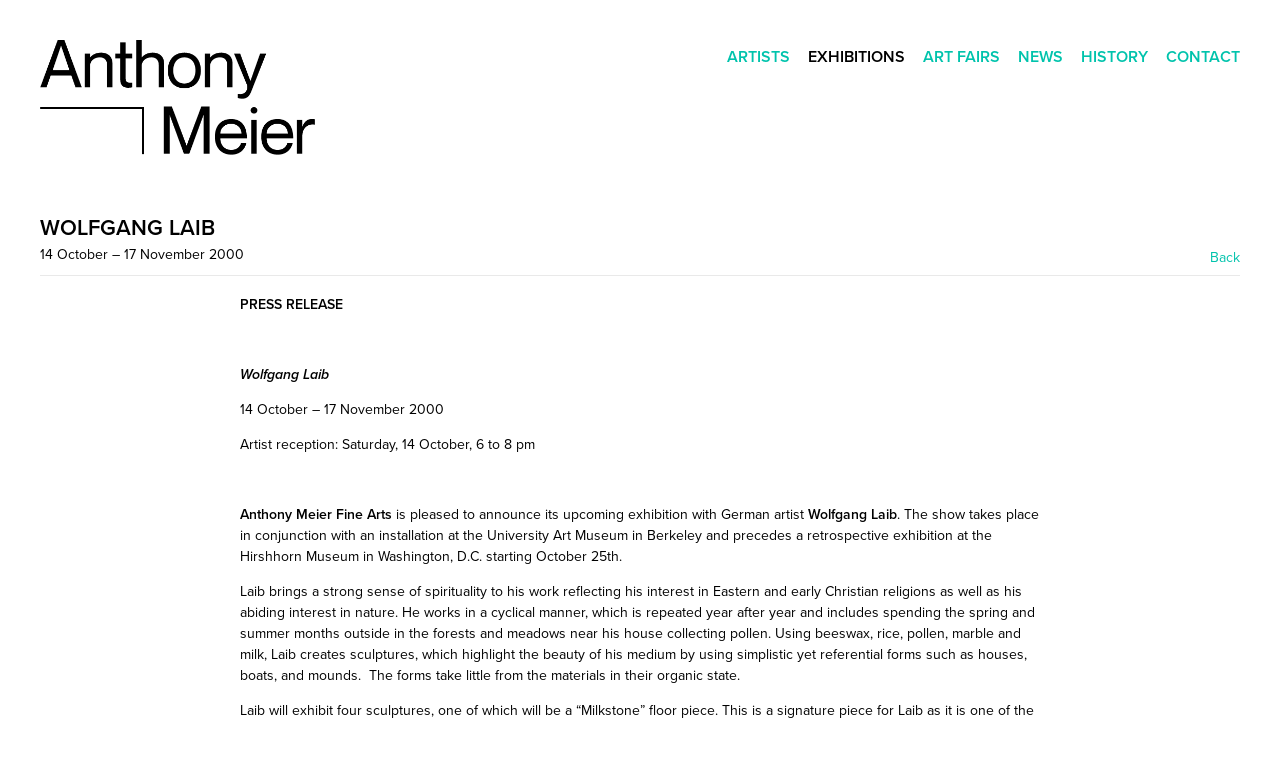

--- FILE ---
content_type: text/html; charset=UTF-8
request_url: https://www.anthonymeier.com/exhibitions/wolfgang-laib
body_size: 13110
content:
    <!DOCTYPE html>
    <html lang="en">
    <head>
        <meta charset='utf-8'>
        <meta content='width=device-width, initial-scale=1.0, user-scalable=yes' name='viewport'>

        
        <link rel="stylesheet" href="https://cdnjs.cloudflare.com/ajax/libs/Swiper/4.4.6/css/swiper.min.css"
              integrity="sha256-5l8WteQfd84Jq51ydHtcndbGRvgCVE3D0+s97yV4oms=" crossorigin="anonymous" />

                    <link rel="stylesheet" href="/build/basicLeftBase.bb0ae74c.css">

        
                    <script src="/build/runtime.d94b3b43.js"></script><script src="/build/lazyLoadSwiper.36fa3d0c.js"></script>
        
        
        
                        <meta name="description" content="Fine art gallery located in Mill Valley, CA specializing in Post-War contemporary masters.">



<title>Wolfgang Laib -  - Exhibitions - Anthony Meier</title>

    <link rel="shortcut icon" href="https://s3.amazonaws.com/files.collageplatform.com.prod/image_cache/favicon/application/555f2a8acfaf3429568b4568/98c04d654e04c450cbd8fd4d67f1889c.png">


	<meta property="og:description" content="Fine art gallery located in Mill Valley, CA specializing in Post-War contemporary masters." />

	<meta property="twitter:description" content="Fine art gallery located in Mill Valley, CA specializing in Post-War contemporary masters." />
<!--<link type="text/css" rel="stylesheet" href="http://fast.fonts.net/cssapi/d1fb4f4d-507c-49e7-b929-ea5861a26f00.css"/>-->
<meta name="google-site-verification" content="bp3sQGoSHVp9V-hUpbApNHBA3eaAPwsmFxOmrWxLb-0" />


<!--<div class="custom-global-menu">-->
<!--    <a href="/anthony-meier-online">Anthony Meier Online</a>-->
<!--    <a href="/">Main Site</a>    -->
<!--</div>-->
        
        <link rel="stylesheet" type="text/css" href="/style.a0c42d882076b916dae1914e47b450c8.css"/>


        
            <script type="text/javascript">
        if (!location.hostname.match(/^www\./)) {
          if (['anthonymeier.com'].indexOf(location.hostname) > -1) {
            location.href = location.href.replace(/^(https?:\/\/)/, '$1www.')
          }
        }
    </script>


        <script src="//ajax.googleapis.com/ajax/libs/jquery/1.11.2/jquery.min.js"></script>

        <script src="https://cdnjs.cloudflare.com/ajax/libs/Swiper/4.4.6/js/swiper.min.js"
                integrity="sha256-dl0WVCl8jXMBZfvnMeygnB0+bvqp5wBqqlZ8Wi95lLo=" crossorigin="anonymous"></script>

        <script src="https://cdnjs.cloudflare.com/ajax/libs/justifiedGallery/3.6.5/js/jquery.justifiedGallery.min.js"
                integrity="sha256-rhs3MvT999HOixvXXsaSNWtoiKOfAttIR2dM8QzeVWI=" crossorigin="anonymous"></script>

        <script>window.jQuery || document.write('<script src=\'/build/jquery.8548b367.js\'><\/script>');</script>

                    <script src="/build/jquery.8548b367.js"></script>
            <script src="/build/jquery.nicescroll.min.js.db5e58ee.js"></script>
            <script src="/build/jquery.lazyload.min.js.32226264.js"></script>
            <script src="/build/vendorJS.fffaa30c.js"></script>
        
        <script src="https://cdnjs.cloudflare.com/ajax/libs/jarallax/1.12.4/jarallax.min.js" integrity="sha512-XiIA4eXSY4R7seUKlpZAfPPNz4/2uzQ+ePFfimSk49Rtr/bBngfB6G/sE19ti/tf/pJ2trUbFigKXFZLedm4GQ==" crossorigin="anonymous" referrerpolicy="no-referrer"></script>

                    <script type="text/javascript">
                var langInUrl = false;
                var closeText = "Close";
                var zoomText = "Zoom";
            </script>
        
        <script type="text/javascript">
                        $(document).ready(function () {
                $('body>#supersized, body>#supersized-loader').remove();
            });
            var screens = {
    };
var frontendParams = {
    currentScreen: null,
};


        </script>

                    <script src="/build/headerCompiledJS.3b1cf68a.js"></script>
        
        
        <script src="/build/frontendBase.4818ec01.js"></script>

                    <script type="text/javascript">google-site-verification=9YAXPfGs0v2wLg-9nWMcD6-qabnublZrYJHivMJojIQ</script>
        
                    <!-- Global site tag (gtag.js) - Google Analytics -->
<script async src="https://www.googletagmanager.com/gtag/js?id=UA-109709100-1"></script>
<script>
  window.dataLayer = window.dataLayer || [];
  function gtag(){dataLayer.push(arguments);}
  gtag('js', new Date());

  gtag('config', 'UA-109709100-1');
</script>
        
                    <script src="/build/smartquotes.c236f893.js"></script>
            <script type="application/javascript">
                $(document).bind("ready ajaxComplete",function() {
                    smartquotes();
                });
            </script>
        
                    <script type="text/javascript" src="/scripts.c1e4400369b9dfc7dddc806ee1a71b91.js"></script>

                <script src="https://www.recaptcha.net/recaptcha/api.js?render=6LfIL6wZAAAAAPw-ECVAkdIFKn-8ZQe8-N_5kUe8"></script>
    </head>
    <body data-email-protected=""
          data-section-key="exhibitions"
          data-section-id="555f2a8acfaf3429568b4570"
         class="
            ada-compliance                        s-exhibitions            detail-page            
        ">
                    <a href="#contentWrapper" id="skipToContent">Skip to content</a>
                <input type="hidden" value="" id="email-protected-header"/>
        <input type="hidden" value="" id="email-protected-description"/>
        <input type="hidden" value="First Name" id="email-protected-first-name-field-text"/>
        <input type="hidden" value="Last Name" id="email-protected-last-name-field-text"/>
        <input type="hidden" value="Email" id="email-protected-email-field-text"/>
        <input type="hidden" value="Subscribe" id="email-protected-subscribe-button-text"/>

                    <header class='main-header
                 fixed'>
                <div class='container'>
                    <a class='logo' href='/'><img itemprop="image" class="alt-standard" alt="Anthony Meier" src="https://s3.amazonaws.com/files.collageplatform.com.prod/application/555f2a8acfaf3429568b4568/07e88fd83bd3a4eb33eb08be41bd0548.png" width="275"/></a><nav class='main'><a href="/artists">Artists</a><a href="/exhibitions" class="active">Exhibitions</a><a href="/art-fairs">Art Fairs</a><a href="/news/c/events">News</a><a href="/history">History</a><a href="/contact">Contact</a></nav><nav class='languages'></nav><div class="mobile-menu-wrapper"><nav class='mobile'><a class="menu" href="#">Menu</a><div class="navlinks"><a href="/artists">Artists</a><a href="/exhibitions" class="active">Exhibitions</a><a href="/art-fairs">Art Fairs</a><a href="/news/c/events">News</a><a href="/history">History</a><a href="/contact">Contact</a></div></nav></div>
                </div>
            </header>
                <div id="contentWrapper" tabindex="-1" class="contentWrapper">
                        
    




                                                                    
<div class="container page-header-container"><header class="section-header divider page-header
                    
                                                            "><div class='item-header'><h1>Wolfgang Laib</h1><h3>14 October – 17 November 2000</h3></div><span class='links'><a href='/' class="link-back back-link back">Back</a></span></header></div>


  
            <section id='press-release1'>
                                    
                
    
                
        
                                                                        
                        <div class="text-image-wrapper ">

                
                                                                                <div id='screen-press-release1'>
                                                                <div class='clearfix text-one-column-with-image no-image'>
                <div class='container'>
                                                                            <div class='text paragraph-styling'>
                        <div class="container">
                                                    <p><strong>PRESS RELEASE</strong></p>

<p>&nbsp;</p>

<p><em><strong>Wolfgang Laib</strong></em></p>

<p>14 October &ndash; 17 November 2000</p>

<p>Artist reception: Saturday, 14 October, 6 to 8 pm</p>

<p>&nbsp;</p>

<p><strong>Anthony Meier Fine Arts</strong> is pleased to announce its upcoming exhibition with German artist <strong>Wolfgang Laib</strong>. The show takes place in conjunction with an installation at the University Art Museum in Berkeley and precedes a retrospective exhibition at the Hirshhorn Museum in Washington, D.C. starting October 25th.</p>

<p>Laib brings a strong sense of spirituality to his work reflecting his interest in Eastern and early Christian religions as well as his abiding interest in nature. He works in a cyclical manner, which is repeated year after year and includes spending the spring and summer months outside in the forests and meadows near his house collecting pollen. Using beeswax, rice, pollen, marble and milk, Laib creates sculptures, which highlight the beauty of his medium by using simplistic yet referential forms such as houses, boats, and mounds.&nbsp; The forms take little from the materials in their organic state.</p>

<p>Laib will exhibit four sculptures, one of which will be a &ldquo;Milkstone&rdquo; floor piece. This is a signature piece for Laib as it is one of the first works he made when he became an artist in 1975.&nbsp; Laib has made many of the same pieces over the years believing in the meditative aspects of repetition. The &ldquo;Milkstone&rdquo; is made from a square piece of white Italian marble that is gently sanded down so that a slight concave indentation is created on the surface. The piece is then filled to the rim with milk so that the top has a stunning shinny white surface. Also included will be three beeswax sculptures of which two are &ldquo;Ziggurats&rdquo; and one that consists of four ships suspended in air by scaffolding.</p>
                                                
                                                                                                </div>
                    </div>
                </div>
            </div>
            </div>

            </div>
            
        
        
    
                    </section>
        

                    </div>
        
<footer class="divider show4col"><div class="container clearfix"><div class='divider'></div><div class='footer-cols'><div class="footer-col1"><p>21 Throckmorton Ave, Mill Valley, CA &nbsp;94941</p><p>Hours: 10 am to 5 pm, Tuesday through Friday</p><p><a href="mailto:avery@anthonymeier.com?subject=New%20Gallery%20Appointment%20Inquiry&amp;body=Hello%2C%0A%0AI%20would%20like%20to%20schedule%20an%20appointment%20for%20_______%20at%20the%20gallery.%20Kindly%20confirm%20your%20availability.%0A%0AThank%20you!"><font face="Helvetica Neue, Helvetica, Arial, sans-serif"><b>APPOINTMENTS APPRECIATED</b></font></a></p></div><div class="footer-col2"><p>1.415.351.1400</p></div><div class="footer-col3"><p><a href="mailto:gallery@anthonymeierfinearts.com">gallery@anthonymeier.com</a></p></div><div class="footer-col4"><p>Anthony Meier is committed to making its website accessible to all people, including individuals with disabilities. We are in the process of making sure our website,&nbsp;<a href="http://www.anthonymeierfinearts.com">www.anthonymeier.com</a>, complies with best practices and standards as defined by Section 508 of the U.S. Rehabilitation Act and Level AA of the World Wide Web Consortium (W3C) Web Content Accessibility Guidelines 2.0. These guidelines explain how to make web content more accessible for people with disabilities. Conformance with these guidelines will help make the web more user-friendly for all people.</p><p>&nbsp;</p><p>If you would like additional assistance or have accessibility concerns, please contact us at 1.415.351.1400 or <a href="mailto:gallery@anthonymeierfinearts.com">gallery@anthonymeier.com</a>.</p></div></div><div class="footer-social"><a href="https://www.facebook.com/AnthonyMeierFineArts" target="_blank"><img itemprop="image" src="https://static-assets.artlogic.net/w_200,h_50,c_limit/exhibit-e/555f2a8acfaf3429568b4568/60382fce9edb3386c18a688302b0c8ce.png" alt="Facebook"/></a><a href="https://instagram.com/anthony_meier_/" target="_blank"><img itemprop="image" src="https://static-assets.artlogic.net/w_200,h_50,c_limit/exhibit-e/555f2a8acfaf3429568b4568/5fe9acad1482103a2a114dc1e552bd5d.png" alt="Instagram"/></a><a href="https://app.artlogic.net/anthonymeier/signup" target="_blank"><img itemprop="image" src="https://static-assets.artlogic.net/w_200,h_50,c_limit/exhibit-e/555f2a8acfaf3429568b4568/6c03cf6d5925cff4ec76eacfa5ed2f5d.png" alt="Envelope icon that links to Anthony Meier&#039;s mailing list sign up"/></a></div><span><a href="/site-index" class="footer-siteindex">Site Index</a></span></div></footer>
            <a id="backToTop" href="#top" >Back To Top</a>
            </body>
    </html>


--- FILE ---
content_type: text/css; charset=UTF-8
request_url: https://www.anthonymeier.com/style.a0c42d882076b916dae1914e47b450c8.css
body_size: 101308
content:

.container {
    max-width: 1600px;
}

                        
    
    

    


.custom-grid .entry {
    width: 23.125%;
    margin-right: 2.5%;
    margin-bottom: 50px;
    display: inline-block;
    vertical-align: top;
}


.custom-grid .entry:nth-child(4n+4) {
    margin-right: 0;
} 

.custom-grid .entry .placeholder {
    padding-top: 78.378378378378%;
    background: none;
}

.custom-grid .entry .placeholder .image img {
    max-height: 100%;
    max-width: 100%;
        padding: 0;
        position: absolute;
    top: 0;
    right: 0;
    bottom: 0;
    left: 0;
    
}


                                            
    


    


.custom-grid-art-fairs .entry {
    width: 23.125%;
    margin-right: 2.5%;
    margin-bottom: 50px;
    display: inline-block;
    vertical-align: top;
}


.custom-grid-art-fairs .entry:nth-child(4n+4) {
    margin-right: 0;
} 

.custom-grid-art-fairs .entry .placeholder {
    padding-top: 78.378378378378%;
    background: none;
}

.custom-grid-art-fairs .entry .placeholder .image img {
    max-height: 100%;
    max-width: 100%;
        padding: 0;
        position: absolute;
    top: 0;
    right: 0;
    bottom: 0;
    left: 0;
    
}


                                                                        
    


    


.detail-page .custom-grid-artists .entry {
    width: 31.625%;
    margin-right: 2.5625%;
    margin-bottom: 50px;
    display: inline-block;
    vertical-align: top;
}


.detail-page .custom-grid-artists .entry:nth-child(3n+3) {
    margin-right: 0;
} 

.detail-page .custom-grid-artists .entry .placeholder {
    padding-top: 81.02766798419%;
    background: none;
}

.detail-page .custom-grid-artists .entry .placeholder .image img {
    max-height: 100%;
    max-width: 100%;
        padding: 0;
        position: absolute;
    top: 0;
    right: 0;
    bottom: 0;
    left: 0;
    
}


                                                                                            
    


    


.detail-page .custom-grid-exhibitions .entry {
    width: 31.625%;
    margin-right: 2.5625%;
    margin-bottom: 50px;
    display: inline-block;
    vertical-align: top;
}


.detail-page .custom-grid-exhibitions .entry:nth-child(3n+3) {
    margin-right: 0;
} 

.detail-page .custom-grid-exhibitions .entry .placeholder {
    padding-top: 81.02766798419%;
    background: none;
}

.detail-page .custom-grid-exhibitions .entry .placeholder .image img {
    max-height: 100%;
    max-width: 100%;
        padding: 0;
        position: absolute;
    top: 0;
    right: 0;
    bottom: 0;
    left: 0;
    
}


                                                                                
    


    


.custom-grid-news .entry {
    width: 18%;
    margin-right: 2.5%;
    margin-bottom: 50px;
    display: inline-block;
    vertical-align: top;
}


.custom-grid-news .entry:nth-child(5n+5) {
    margin-right: 0;
} 

.custom-grid-news .entry .placeholder {
    padding-top: 86.805555555556%;
    background: none;
}

.custom-grid-news .entry .placeholder .image img {
    max-height: 100%;
    max-width: 100%;
        padding: 0;
        position: absolute;
    top: 0;
    right: 0;
    bottom: 0;
    left: 0;
    
}


                                                            
    


        


.custom-grid-press .entry {
    width: 100%;
    margin-right: 0%;
    margin-bottom: 35px;
    display: inline-block;
    vertical-align: top;
}


.custom-grid-press .entry:nth-child(1n+1) {
    margin-right: 0;
} 

.custom-grid-press .entry .placeholder {
    padding-top: 78.378378378378%;
    background: cccccc;
}

.custom-grid-press .entry .placeholder .image img {
    max-height: 86.206896551724%;
    max-width: 89.189189189189%;
        padding: 5.4054054054054%;
        position: absolute;
    top: 0;
    right: 0;
    bottom: 0;
    left: 0;
    
}


                                                                                            
    


        


.custom-grid-viewing-room .entry {
    width: 100%;
    margin-right: 0%;
    margin-bottom: 50px;
    display: inline-block;
    vertical-align: top;
}


.custom-grid-viewing-room .entry:nth-child(1n+1) {
    margin-right: 0;
} 

.custom-grid-viewing-room .entry .placeholder {
    padding-top: 46.875%;
    background: none;
}

.custom-grid-viewing-room .entry .placeholder .image img {
    max-height: 100%;
    max-width: 100%;
        padding: 0;
        position: absolute;
    top: 0;
    right: 0;
    bottom: 0;
    left: 0;
    
}


                                                                                                                    
    
    
    
    

@media all and (max-width: 768px) {

.custom-grid .entry {
    width: 30.833333333333%;
    margin-right: 3.75%;
    margin-bottom: 50px;
    display: inline-block;
    vertical-align: top;
}

        .custom-grid .entry:nth-child(4n+4){
        margin-right: 3.75%;
    }
        .custom-grid .entry:nth-child(3n+3){
        margin-right: 3.75%;
    }
        .custom-grid .entry:nth-child(1n+1){
        margin-right: 3.75%;
    }
        .custom-grid .entry:nth-child(1n+1){
        margin-right: 3.75%;
    }
        

.custom-grid .entry:nth-child(3n+3) {
    margin-right: 0;
} 

.custom-grid .entry .placeholder {
    padding-top: 78.378378378378%;
    background: none;
}

.custom-grid .entry .placeholder .image img {
    max-height: 100%;
    max-width: 100%;
        padding: 0;
        position: absolute;
    top: 0;
    right: 0;
    bottom: 0;
    left: 0;
    
}

}

                                            
    

    
    

@media all and (max-width: 768px) {

.custom-grid-art-fairs .entry {
    width: 30.833333333333%;
    margin-right: 3.75%;
    margin-bottom: 50px;
    display: inline-block;
    vertical-align: top;
}

        .custom-grid-art-fairs .entry:nth-child(4n+4){
        margin-right: 3.75%;
    }
        .custom-grid-art-fairs .entry:nth-child(3n+3){
        margin-right: 3.75%;
    }
        .custom-grid-art-fairs .entry:nth-child(1n+1){
        margin-right: 3.75%;
    }
        .custom-grid-art-fairs .entry:nth-child(1n+1){
        margin-right: 3.75%;
    }
        

.custom-grid-art-fairs .entry:nth-child(3n+3) {
    margin-right: 0;
} 

.custom-grid-art-fairs .entry .placeholder {
    padding-top: 78.378378378378%;
    background: none;
}

.custom-grid-art-fairs .entry .placeholder .image img {
    max-height: 100%;
    max-width: 100%;
        padding: 0;
        position: absolute;
    top: 0;
    right: 0;
    bottom: 0;
    left: 0;
    
}

}

                                                                        
    

    
    

@media all and (max-width: 768px) {

.detail-page .custom-grid-artists .entry {
    width: 47.4375%;
    margin-right: 5.125%;
    margin-bottom: 50px;
    display: inline-block;
    vertical-align: top;
}

        .detail-page .custom-grid-artists .entry:nth-child(3n+3){
        margin-right: 5.125%;
    }
        .detail-page .custom-grid-artists .entry:nth-child(2n+2){
        margin-right: 5.125%;
    }
        .detail-page .custom-grid-artists .entry:nth-child(1n+1){
        margin-right: 5.125%;
    }
        .detail-page .custom-grid-artists .entry:nth-child(1n+1){
        margin-right: 5.125%;
    }
        

.detail-page .custom-grid-artists .entry:nth-child(2n+2) {
    margin-right: 0;
} 

.detail-page .custom-grid-artists .entry .placeholder {
    padding-top: 81.02766798419%;
    background: none;
}

.detail-page .custom-grid-artists .entry .placeholder .image img {
    max-height: 100%;
    max-width: 100%;
        padding: 0;
        position: absolute;
    top: 0;
    right: 0;
    bottom: 0;
    left: 0;
    
}

}

                                                                                            
    

    
    

@media all and (max-width: 768px) {

.detail-page .custom-grid-exhibitions .entry {
    width: 47.4375%;
    margin-right: 5.125%;
    margin-bottom: 50px;
    display: inline-block;
    vertical-align: top;
}

        .detail-page .custom-grid-exhibitions .entry:nth-child(3n+3){
        margin-right: 5.125%;
    }
        .detail-page .custom-grid-exhibitions .entry:nth-child(2n+2){
        margin-right: 5.125%;
    }
        .detail-page .custom-grid-exhibitions .entry:nth-child(1n+1){
        margin-right: 5.125%;
    }
        .detail-page .custom-grid-exhibitions .entry:nth-child(1n+1){
        margin-right: 5.125%;
    }
        

.detail-page .custom-grid-exhibitions .entry:nth-child(2n+2) {
    margin-right: 0;
} 

.detail-page .custom-grid-exhibitions .entry .placeholder {
    padding-top: 81.02766798419%;
    background: none;
}

.detail-page .custom-grid-exhibitions .entry .placeholder .image img {
    max-height: 100%;
    max-width: 100%;
        padding: 0;
        position: absolute;
    top: 0;
    right: 0;
    bottom: 0;
    left: 0;
    
}

}

                                                                                
    

    
    

@media all and (max-width: 768px) {

.custom-grid-news .entry {
    width: 30%;
    margin-right: 5%;
    margin-bottom: 50px;
    display: inline-block;
    vertical-align: top;
}

        .custom-grid-news .entry:nth-child(5n+5){
        margin-right: 5%;
    }
        .custom-grid-news .entry:nth-child(3n+3){
        margin-right: 5%;
    }
        .custom-grid-news .entry:nth-child(2n+2){
        margin-right: 5%;
    }
        .custom-grid-news .entry:nth-child(2n+2){
        margin-right: 5%;
    }
        

.custom-grid-news .entry:nth-child(3n+3) {
    margin-right: 0;
} 

.custom-grid-news .entry .placeholder {
    padding-top: 86.805555555556%;
    background: none;
}

.custom-grid-news .entry .placeholder .image img {
    max-height: 100%;
    max-width: 100%;
        padding: 0;
        position: absolute;
    top: 0;
    right: 0;
    bottom: 0;
    left: 0;
    
}

}

                                                            
    

    
        

@media all and (max-width: 768px) {

.custom-grid-press .entry {
    width: 100%;
    margin-right: 0%;
    margin-bottom: 35px;
    display: inline-block;
    vertical-align: top;
}

        .custom-grid-press .entry:nth-child(1n+1){
        margin-right: 0%;
    }
        .custom-grid-press .entry:nth-child(1n+1){
        margin-right: 0%;
    }
        .custom-grid-press .entry:nth-child(1n+1){
        margin-right: 0%;
    }
        .custom-grid-press .entry:nth-child(1n+1){
        margin-right: 0%;
    }
        

.custom-grid-press .entry:nth-child(1n+1) {
    margin-right: 0;
} 

.custom-grid-press .entry .placeholder {
    padding-top: 78.378378378378%;
    background: cccccc;
}

.custom-grid-press .entry .placeholder .image img {
    max-height: 86.206896551724%;
    max-width: 89.189189189189%;
        padding: 5.4054054054054%;
        position: absolute;
    top: 0;
    right: 0;
    bottom: 0;
    left: 0;
    
}

}

                                                                                            
    

    
        

@media all and (max-width: 768px) {

.custom-grid-viewing-room .entry {
    width: 100%;
    margin-right: 0%;
    margin-bottom: 50px;
    display: inline-block;
    vertical-align: top;
}

        .custom-grid-viewing-room .entry:nth-child(1n+1){
        margin-right: 0%;
    }
        .custom-grid-viewing-room .entry:nth-child(1n+1){
        margin-right: 0%;
    }
        .custom-grid-viewing-room .entry:nth-child(1n+1){
        margin-right: 0%;
    }
        .custom-grid-viewing-room .entry:nth-child(1n+1){
        margin-right: 0%;
    }
        

.custom-grid-viewing-room .entry:nth-child(1n+1) {
    margin-right: 0;
} 

.custom-grid-viewing-room .entry .placeholder {
    padding-top: 46.875%;
    background: none;
}

.custom-grid-viewing-room .entry .placeholder .image img {
    max-height: 100%;
    max-width: 100%;
        padding: 0;
        position: absolute;
    top: 0;
    right: 0;
    bottom: 0;
    left: 0;
    
}

}

                                                                                                                    
    
    
    
        

@media all and (max-width: 600px) {

.custom-grid .entry {
    width: 100%;
    margin-right: 0%;
    margin-bottom: 50px;
    display: inline-block;
    vertical-align: top;
}

        .custom-grid .entry:nth-child(4n+4){
        margin-right: 0%;
    }
        .custom-grid .entry:nth-child(3n+3){
        margin-right: 0%;
    }
        .custom-grid .entry:nth-child(1n+1){
        margin-right: 0%;
    }
        .custom-grid .entry:nth-child(1n+1){
        margin-right: 0%;
    }
        

.custom-grid .entry:nth-child(1n+1) {
    margin-right: 0;
} 

.custom-grid .entry .placeholder {
    padding-top: 78.378378378378%;
    background: none;
}

.custom-grid .entry .placeholder .image img {
    max-height: 100%;
    max-width: 100%;
        padding: 0;
        position: absolute;
    top: 0;
    right: 0;
    bottom: 0;
    left: 0;
    
}

}

                                            
    

    
        

@media all and (max-width: 600px) {

.custom-grid-art-fairs .entry {
    width: 100%;
    margin-right: 0%;
    margin-bottom: 50px;
    display: inline-block;
    vertical-align: top;
}

        .custom-grid-art-fairs .entry:nth-child(4n+4){
        margin-right: 0%;
    }
        .custom-grid-art-fairs .entry:nth-child(3n+3){
        margin-right: 0%;
    }
        .custom-grid-art-fairs .entry:nth-child(1n+1){
        margin-right: 0%;
    }
        .custom-grid-art-fairs .entry:nth-child(1n+1){
        margin-right: 0%;
    }
        

.custom-grid-art-fairs .entry:nth-child(1n+1) {
    margin-right: 0;
} 

.custom-grid-art-fairs .entry .placeholder {
    padding-top: 78.378378378378%;
    background: none;
}

.custom-grid-art-fairs .entry .placeholder .image img {
    max-height: 100%;
    max-width: 100%;
        padding: 0;
        position: absolute;
    top: 0;
    right: 0;
    bottom: 0;
    left: 0;
    
}

}

                                                                        
    

    
        

@media all and (max-width: 600px) {

.detail-page .custom-grid-artists .entry {
    width: 100%;
    margin-right: 0%;
    margin-bottom: 50px;
    display: inline-block;
    vertical-align: top;
}

        .detail-page .custom-grid-artists .entry:nth-child(3n+3){
        margin-right: 0%;
    }
        .detail-page .custom-grid-artists .entry:nth-child(2n+2){
        margin-right: 0%;
    }
        .detail-page .custom-grid-artists .entry:nth-child(1n+1){
        margin-right: 0%;
    }
        .detail-page .custom-grid-artists .entry:nth-child(1n+1){
        margin-right: 0%;
    }
        

.detail-page .custom-grid-artists .entry:nth-child(1n+1) {
    margin-right: 0;
} 

.detail-page .custom-grid-artists .entry .placeholder {
    padding-top: 81.02766798419%;
    background: none;
}

.detail-page .custom-grid-artists .entry .placeholder .image img {
    max-height: 100%;
    max-width: 100%;
        padding: 0;
        position: absolute;
    top: 0;
    right: 0;
    bottom: 0;
    left: 0;
    
}

}

                                                                                            
    

    
        

@media all and (max-width: 600px) {

.detail-page .custom-grid-exhibitions .entry {
    width: 100%;
    margin-right: 0%;
    margin-bottom: 50px;
    display: inline-block;
    vertical-align: top;
}

        .detail-page .custom-grid-exhibitions .entry:nth-child(3n+3){
        margin-right: 0%;
    }
        .detail-page .custom-grid-exhibitions .entry:nth-child(2n+2){
        margin-right: 0%;
    }
        .detail-page .custom-grid-exhibitions .entry:nth-child(1n+1){
        margin-right: 0%;
    }
        .detail-page .custom-grid-exhibitions .entry:nth-child(1n+1){
        margin-right: 0%;
    }
        

.detail-page .custom-grid-exhibitions .entry:nth-child(1n+1) {
    margin-right: 0;
} 

.detail-page .custom-grid-exhibitions .entry .placeholder {
    padding-top: 81.02766798419%;
    background: none;
}

.detail-page .custom-grid-exhibitions .entry .placeholder .image img {
    max-height: 100%;
    max-width: 100%;
        padding: 0;
        position: absolute;
    top: 0;
    right: 0;
    bottom: 0;
    left: 0;
    
}

}

                                                                                
    

    
    

@media all and (max-width: 600px) {

.custom-grid-news .entry {
    width: 45%;
    margin-right: 10%;
    margin-bottom: 50px;
    display: inline-block;
    vertical-align: top;
}

        .custom-grid-news .entry:nth-child(5n+5){
        margin-right: 10%;
    }
        .custom-grid-news .entry:nth-child(3n+3){
        margin-right: 10%;
    }
        .custom-grid-news .entry:nth-child(2n+2){
        margin-right: 10%;
    }
        .custom-grid-news .entry:nth-child(2n+2){
        margin-right: 10%;
    }
        

.custom-grid-news .entry:nth-child(2n+2) {
    margin-right: 0;
} 

.custom-grid-news .entry .placeholder {
    padding-top: 86.805555555556%;
    background: none;
}

.custom-grid-news .entry .placeholder .image img {
    max-height: 100%;
    max-width: 100%;
        padding: 0;
        position: absolute;
    top: 0;
    right: 0;
    bottom: 0;
    left: 0;
    
}

}

                                                            
    

    
        

@media all and (max-width: 600px) {

.custom-grid-press .entry {
    width: 100%;
    margin-right: 0%;
    margin-bottom: 35px;
    display: inline-block;
    vertical-align: top;
}

        .custom-grid-press .entry:nth-child(1n+1){
        margin-right: 0%;
    }
        .custom-grid-press .entry:nth-child(1n+1){
        margin-right: 0%;
    }
        .custom-grid-press .entry:nth-child(1n+1){
        margin-right: 0%;
    }
        .custom-grid-press .entry:nth-child(1n+1){
        margin-right: 0%;
    }
        

.custom-grid-press .entry:nth-child(1n+1) {
    margin-right: 0;
} 

.custom-grid-press .entry .placeholder {
    padding-top: 78.378378378378%;
    background: cccccc;
}

.custom-grid-press .entry .placeholder .image img {
    max-height: 86.206896551724%;
    max-width: 89.189189189189%;
        padding: 5.4054054054054%;
        position: absolute;
    top: 0;
    right: 0;
    bottom: 0;
    left: 0;
    
}

}

                                                                                            
    

    
        

@media all and (max-width: 600px) {

.custom-grid-viewing-room .entry {
    width: 100%;
    margin-right: 0%;
    margin-bottom: 50px;
    display: inline-block;
    vertical-align: top;
}

        .custom-grid-viewing-room .entry:nth-child(1n+1){
        margin-right: 0%;
    }
        .custom-grid-viewing-room .entry:nth-child(1n+1){
        margin-right: 0%;
    }
        .custom-grid-viewing-room .entry:nth-child(1n+1){
        margin-right: 0%;
    }
        .custom-grid-viewing-room .entry:nth-child(1n+1){
        margin-right: 0%;
    }
        

.custom-grid-viewing-room .entry:nth-child(1n+1) {
    margin-right: 0;
} 

.custom-grid-viewing-room .entry .placeholder {
    padding-top: 46.875%;
    background: none;
}

.custom-grid-viewing-room .entry .placeholder .image img {
    max-height: 100%;
    max-width: 100%;
        padding: 0;
        position: absolute;
    top: 0;
    right: 0;
    bottom: 0;
    left: 0;
    
}

}

                                                                                                                    
    
    
    
        

@media all and (max-width: 400px) {

.custom-grid .entry {
    width: 100%;
    margin-right: 0%;
    margin-bottom: 50px;
    display: inline-block;
    vertical-align: top;
}

        .custom-grid .entry:nth-child(4n+4){
        margin-right: 0%;
    }
        .custom-grid .entry:nth-child(3n+3){
        margin-right: 0%;
    }
        .custom-grid .entry:nth-child(1n+1){
        margin-right: 0%;
    }
        .custom-grid .entry:nth-child(1n+1){
        margin-right: 0%;
    }
        

.custom-grid .entry:nth-child(1n+1) {
    margin-right: 0;
} 

.custom-grid .entry .placeholder {
    padding-top: 78.378378378378%;
    background: none;
}

.custom-grid .entry .placeholder .image img {
    max-height: 100%;
    max-width: 100%;
        padding: 0;
        position: absolute;
    top: 0;
    right: 0;
    bottom: 0;
    left: 0;
    
}

}

                                            
    

    
        

@media all and (max-width: 400px) {

.custom-grid-art-fairs .entry {
    width: 100%;
    margin-right: 0%;
    margin-bottom: 50px;
    display: inline-block;
    vertical-align: top;
}

        .custom-grid-art-fairs .entry:nth-child(4n+4){
        margin-right: 0%;
    }
        .custom-grid-art-fairs .entry:nth-child(3n+3){
        margin-right: 0%;
    }
        .custom-grid-art-fairs .entry:nth-child(1n+1){
        margin-right: 0%;
    }
        .custom-grid-art-fairs .entry:nth-child(1n+1){
        margin-right: 0%;
    }
        

.custom-grid-art-fairs .entry:nth-child(1n+1) {
    margin-right: 0;
} 

.custom-grid-art-fairs .entry .placeholder {
    padding-top: 78.378378378378%;
    background: none;
}

.custom-grid-art-fairs .entry .placeholder .image img {
    max-height: 100%;
    max-width: 100%;
        padding: 0;
        position: absolute;
    top: 0;
    right: 0;
    bottom: 0;
    left: 0;
    
}

}

                                                                        
    

    
        

@media all and (max-width: 400px) {

.detail-page .custom-grid-artists .entry {
    width: 100%;
    margin-right: 0%;
    margin-bottom: 50px;
    display: inline-block;
    vertical-align: top;
}

        .detail-page .custom-grid-artists .entry:nth-child(3n+3){
        margin-right: 0%;
    }
        .detail-page .custom-grid-artists .entry:nth-child(2n+2){
        margin-right: 0%;
    }
        .detail-page .custom-grid-artists .entry:nth-child(1n+1){
        margin-right: 0%;
    }
        .detail-page .custom-grid-artists .entry:nth-child(1n+1){
        margin-right: 0%;
    }
        

.detail-page .custom-grid-artists .entry:nth-child(1n+1) {
    margin-right: 0;
} 

.detail-page .custom-grid-artists .entry .placeholder {
    padding-top: 81.02766798419%;
    background: none;
}

.detail-page .custom-grid-artists .entry .placeholder .image img {
    max-height: 100%;
    max-width: 100%;
        padding: 0;
        position: absolute;
    top: 0;
    right: 0;
    bottom: 0;
    left: 0;
    
}

}

                                                                                            
    

    
        

@media all and (max-width: 400px) {

.detail-page .custom-grid-exhibitions .entry {
    width: 100%;
    margin-right: 0%;
    margin-bottom: 50px;
    display: inline-block;
    vertical-align: top;
}

        .detail-page .custom-grid-exhibitions .entry:nth-child(3n+3){
        margin-right: 0%;
    }
        .detail-page .custom-grid-exhibitions .entry:nth-child(2n+2){
        margin-right: 0%;
    }
        .detail-page .custom-grid-exhibitions .entry:nth-child(1n+1){
        margin-right: 0%;
    }
        .detail-page .custom-grid-exhibitions .entry:nth-child(1n+1){
        margin-right: 0%;
    }
        

.detail-page .custom-grid-exhibitions .entry:nth-child(1n+1) {
    margin-right: 0;
} 

.detail-page .custom-grid-exhibitions .entry .placeholder {
    padding-top: 81.02766798419%;
    background: none;
}

.detail-page .custom-grid-exhibitions .entry .placeholder .image img {
    max-height: 100%;
    max-width: 100%;
        padding: 0;
        position: absolute;
    top: 0;
    right: 0;
    bottom: 0;
    left: 0;
    
}

}

                                                                                
    

    
    

@media all and (max-width: 400px) {

.custom-grid-news .entry {
    width: 45%;
    margin-right: 10%;
    margin-bottom: 50px;
    display: inline-block;
    vertical-align: top;
}

        .custom-grid-news .entry:nth-child(5n+5){
        margin-right: 10%;
    }
        .custom-grid-news .entry:nth-child(3n+3){
        margin-right: 10%;
    }
        .custom-grid-news .entry:nth-child(2n+2){
        margin-right: 10%;
    }
        .custom-grid-news .entry:nth-child(2n+2){
        margin-right: 10%;
    }
        

.custom-grid-news .entry:nth-child(2n+2) {
    margin-right: 0;
} 

.custom-grid-news .entry .placeholder {
    padding-top: 86.805555555556%;
    background: none;
}

.custom-grid-news .entry .placeholder .image img {
    max-height: 100%;
    max-width: 100%;
        padding: 0;
        position: absolute;
    top: 0;
    right: 0;
    bottom: 0;
    left: 0;
    
}

}

                                                            
    

    
        

@media all and (max-width: 400px) {

.custom-grid-press .entry {
    width: 100%;
    margin-right: 0%;
    margin-bottom: 35px;
    display: inline-block;
    vertical-align: top;
}

        .custom-grid-press .entry:nth-child(1n+1){
        margin-right: 0%;
    }
        .custom-grid-press .entry:nth-child(1n+1){
        margin-right: 0%;
    }
        .custom-grid-press .entry:nth-child(1n+1){
        margin-right: 0%;
    }
        .custom-grid-press .entry:nth-child(1n+1){
        margin-right: 0%;
    }
        

.custom-grid-press .entry:nth-child(1n+1) {
    margin-right: 0;
} 

.custom-grid-press .entry .placeholder {
    padding-top: 78.378378378378%;
    background: cccccc;
}

.custom-grid-press .entry .placeholder .image img {
    max-height: 86.206896551724%;
    max-width: 89.189189189189%;
        padding: 5.4054054054054%;
        position: absolute;
    top: 0;
    right: 0;
    bottom: 0;
    left: 0;
    
}

}

                                                                                            
    

    
        

@media all and (max-width: 400px) {

.custom-grid-viewing-room .entry {
    width: 100%;
    margin-right: 0%;
    margin-bottom: 50px;
    display: inline-block;
    vertical-align: top;
}

        .custom-grid-viewing-room .entry:nth-child(1n+1){
        margin-right: 0%;
    }
        .custom-grid-viewing-room .entry:nth-child(1n+1){
        margin-right: 0%;
    }
        .custom-grid-viewing-room .entry:nth-child(1n+1){
        margin-right: 0%;
    }
        .custom-grid-viewing-room .entry:nth-child(1n+1){
        margin-right: 0%;
    }
        

.custom-grid-viewing-room .entry:nth-child(1n+1) {
    margin-right: 0;
} 

.custom-grid-viewing-room .entry .placeholder {
    padding-top: 46.875%;
    background: none;
}

.custom-grid-viewing-room .entry .placeholder .image img {
    max-height: 100%;
    max-width: 100%;
        padding: 0;
        position: absolute;
    top: 0;
    right: 0;
    bottom: 0;
    left: 0;
    
}

}

                                                                                                    
body { color: #000000; font-size: 14px; line-height: 22px; }
.list.text-only.entries.fixed-font .date { font-size: 14px; }
p { line-height: 22px; }
#overlay .close { color: #000000; font-size: 14px; }
.main-header nav a, .screen-nav a, .slider-features a, .section-header a, .private nav a, h3, .entries .date, .grid .date, .grid .titles .date, .homepage .caption h3 { color: #00c3ac; }
h2, .entries .subtitle, .grid .subtitle, .grid .titles .subtitle, .homepage .caption h2, h1, h1.sectionname, .entries .titles, .entries .title, .grid .titles, .grid .title, .homepage .caption h1, h4, .sectionname, .entry .placeholder, .entry .thumb, .list.text-only.entries.fixed-font a .summary, .main-header nav.homepage a, #slidecaption a *, .news .list h1, a, .private-login input[type="submit"] { color: #000000; }
.main-header nav.homepage a:hover, .main-header nav.homepage a.active, #slidecaption a:hover *, a:hover, a:hover *, .grid .entry a:hover span, .private-login input[type="submit"]:hover, .entry a:hover .placeholder, .entry a:hover .thumb, #overlay .close:hover { color: #00c3ac !important; }
.main-header nav a:hover, .main-header nav a.active, .screen-nav a.active, .screen-nav a:hover, .screen-nav a:hover *, .slider-features a.active, .slider-features a:hover, .slider-features a:hover *, .section-header a:hover, .section-header a:hover *, .section-header a.active { color: #000000 !important; }
.paragraph-styling p { margin-bottom: 1em; }
section header, .divider, .news .entry { border-color: #e9e9e9; }

/* --------------------------------------------------------- */
/* TRACK */
@import url("http://fast.fonts.net/t/1.css?apiType=css&projectid=d1fb4f4d-507c-49e7-b929-ea5861a26f00");




.ee-view-more {
    width: 100%;
    text-align: center;
    margin-bottom: 30px;
}

.showAllNews {
    background-color: #fff;
    color: #000;
    border: 1px #000 solid;
    padding: 10px 15px 10px 15px !important;
}

.showAllNews:hover {
    background-color: #000;
    color: #fff!important;
    border: 1px #000 solid;
    padding: 10px 15px 10px 15px !important;
    }

.s-artists.detail-page #related-news .entry, .s-exhibitions.detail-page #related-news .entry {
    display: none;
}
.s-artists.detail-page #related-news .entry:nth-child(-n+5), .s-exhibitions.detail-page #related-news .entry:nth-child(-n+5) {
    display: inline-block;
}

/* --------------------------------------------------------- */
/*MAILING LIST POPUP STYLES*/
/* --------------------------------------------------------- */
a.qlink.active {
    color: #797979 !important;
}
a.qlink:hover {
    color: #000 !important;
}




section#follow-this-artist {
    display:none;
    
}

section#follow-this-artist label {
    display: block;
    margin-bottom: 9px;
}
div#screen-follow-this-artist h1 {
    color: #fff !important;
    font-size: 20px;
    display: block;
    margin-top:20px;
    margin-bottom: 23px;
}
section#follow-this-artist {
    position: fixed;
    z-index: 1337;
    top: 50%;
    left: 50%;
    transform: translate(-50%, -50%);
    background: rgba(0,0,0,0.5);
    width: 100%;
    height: 100vh;
}
#screen-follow-this-artist {
    display: flex;
    height: 100%;
    justify-content: center;
    align-items: center;
}
#screen-follow-this-artist > .container {
    background: #000;
    padding: 20px;
    max-width:400px;
    width:100%;
    position:relative;
    color: #fff;
}
#screen-follow-this-artist > .container  a.close{
    position: absolute;
    right: 5px;
    top: -4px;    
    font-size:30px;
    cursor: pointer;
    color:#b4b4b4!important;
}
#screen-follow-this-artist button {
    padding: 10px 12px;
     border-radius: 0px; 
    background-color: transparent;
    border: 1px solid #fff;
    color: #fff;
    margin-bottom: 30px;
}
#screen-follow-this-artist button:hover {
    padding: 10px 12px;
    /* border-radius: 3px; */
    background-color: #fff;
    border: 1px solid #fff;
    color: #000;
}
#screen-follow-this-artist input#fieldName, 
#screen-follow-this-artist input#fieldEmail {
    border: 1px solid #fff;
    height: 37px;
    display: block;
    margin-bottom: 28px;
    padding: 10px;
    box-sizing: border-box;
    max-width: 400px;
    width: 100%;
}
#screen-follow-this-artist > .container  a{color:#b4b4b4 !important;}
#screen-follow-this-artist > .container  a:hover{color:#ffffff !important;}

section#follow-this-artist {
animation: fadeIn ease .75s;
}
@keyframes fadeIn {
0% {opacity:0;}
100% {opacity:1;}
}






































/* --------------------------------------------------------- */
/* PRESS */
/*.custom-grid-press .entry {*/
/*    display: flex;*/
/*}*/
#press .entry a {
    pointer-events: none;
}
#press .placeholder {
    display: none;
}
#press .titles {
    display: flex;
}
#press .title {
    /*DISPLAY: inline-flex !important;*/
    /*width: 15%;*/
    padding-right: 2% !important;
}
#press .subtitle {
    /*DISPLAY: inline !important;*/
    /*width: 48%;*/
    padding-right: 2% !important;
}
 #press .date {
    /*display: inline;*/
        width: 12%;
        padding-right: 2% !important;
}
#press .entry .links {
    /*display: initial !important;*/
    line-height: 1.5 !important;
    margin-top: 10px;
    /*margin-left: 20px !important;*/
}
#press .entry .links a {
    display: initial !important;
    pointer-events: auto;
}













/* --------------------------------------------------------- */
/* EXHIBITIONS */
div#multiple-slider-container {
    padding-top: 25px;
}








/* --------------------------------------------------------- */
/* ART FAIRS */
.s-art-fairs .grid .entry.medium {
    width: 100%;
    padding-right: 0;
}
.custom-grid-art-fairs .entry .placeholder {
    display: none;
}







/* --------------------------------------------------------- */
/* SLIDESHOW XL - SEE JS */
/* --------------------------------------------------------- */
/*USE :not to prevent other sliders from resizing*/
/*body:not(.s-homepage) .slider .bx-wrapper:first-of-type,*/
/*CHECK FOR SINGLE IMAGES*/
/*CHOOSE .slider OR .full-slider OR .slider.full-slider*/

/* section .slider.full-slider .bx-wrapper:first-of-type, */
/* section .full-slider .bx-wrapper:first-of-type,*/
/* section .slider .bx-wrapper:first-of-type*/
/*{*/
/*    max-width: 100%!important;*/
/*    margin-left:auto;*/
/*    margin-right:auto;*/
/*}*/

/* section .slider.full-slider .bx-wrapper:first-of-type .slide,*/
/* section .full-slider .bx-wrapper:first-of-type .slide,*/
/* section .slider .bx-wrapper:first-of-type .slide{*/
/*    width:100% !important;*/
/*}*/














/* --------------------------------------------------------- */
/* INQUIRE */
/*.bx-viewport {*/
/*    overflow: inherit !important;*/
/*}*/

.inquireBox .content-wrapper {
    max-width: 1080px;
    margin: 0 auto;
}

.slide figcaption .links {
    margin-top: 30px;
}
.inquire-link {
    margin-top: 25px;
}
a.inquire, .inquire-link a {
    font-size: 14px;
    background-color: #fff;
    color: #000;
    border: 1px #000 solid;
    padding: 10px 15px 10px 15px !important;
    width: fit-content;
    margin-left: auto;
    margin-right: auto;
    margin-top: 15px;
}

a.inquire, .inquire-link a:hover {
    background-color: #000;
    color: #fff!important;
    border: 1px #000 solid;
}

div.inquireBox a {
    color: #fff!important;
}

div.inquireBox a:hover {
    color: #00c3ac!important;
}



.inquireBox h1{
    font-size: 19px;
    text-transform: capitalize;
    padding-bottom:0;
}
.inquireBox .right {
    margin-top: -.5em;
}
.inquireBox .right input[type=submit]{
    font-size: 14px; 
    text-transform:capitalize;
    color: #fff;
}
form.inquire label{
    font-size: 14px;
    text-transform:capitalize;
    line-height:1.5;
}


.inquireBox .header{
    display:none;
}
.inquireBox .right {
    width: 40%;
    color:#ffffff;
}
.inquireBox form.inquire label{
    color: #fff;
    text-transform:initial;
}




.s-viewing-room a.logo::before {
    position: absolute;
    content: '';
   /*background-image: url('https://s3.amazonaws.com/files.collageplatform.com.prod/application/555f2a8acfaf3429568b4568/AMO-red-600.png');*/
   background-image: url('https://s3.amazonaws.com/files.collageplatform.com.prod/application/555f2a8acfaf3429568b4568/AMO-logo.png');
   background-repeat: no-repeat;
    /*background-size: 300px;*/
    background-size: 275px;
    height: 86px;
    /*width: 300px;*/
    width: 275px;
        /*margin: 0 46px;*/
        margin: 0;
}
.s-viewing-room a.logo img {
        opacity: 0;
}


@media (max-width: 480px) {
    .s-viewing-room a.logo::before {
        margin: 0 !important;
    }
    #screen-contact iframe {
        width: 100%;
    }
    a.footer-siteindex {
        margin-top: 20px !important;
    }
}




.new {
    display: none !important;
}
.s-viewing-room .new {
        font-family: Arial,Helvetica,Sans-serif;
        font-size: 10px;
        width: 78%;
        display: block !important;
        margin-top:20px;
        text-transform: uppercase;
    }
.s-viewing-room .new a {
    color: #757575;
}








/* -------------------------------------------------------------------------- */
/* VIEWING ROOM */
.s-viewing-room.detail-page .text p {
    font-size: 16px !important;
}


.emailProtectedPage{
    margin-top: -110px;
    width: 100vw;
    height:100vh;
    /*padding-top:100px;*/
    /*background-color:#2d2d2d;*/
    display: flex;
    align-items: center;
    
    z-index: 9999 !important;
}
.emailProtectedPage > .container{
    margin-bottom:50px;
    text-align:center;
}


.emailProtectedPage h4{
    font-size: 20px;
    width:100%;
    text-align:center;
    margin-bottom:50px !important;
    max-width:1080px;
}

.emailProtectedPage form{
    margin-bottom:40px;
    text-align:center;
}

.emailProtectedPage form input{
    display:inline-block;
}
.emailProtectedPage form input[type="email"],
.emailProtectedPage form input[type="text"]{
    height: 40px;
    font-size: 12px;
    padding: 10px 15px 10px 15px;
    margin-bottom:20px;
    color:#000;
    /*background-color:#333333;*/
    border-color:#e5e5e5;
}
.emailProtectedPage form input[type="text"] {
    width: 275px;
}
.emailProtectedPage form input[type="text"]:first-of-type {
    margin-right: 20px;
}
.emailProtectedPage form input[type="email"] {
    width: 460px;
    margin-right: 0;
    margin-bottom: 0;
}

.emailProtectedPage form input[type="submit"]{
    height: 41px;
    width: 110px;
    font-size: 12px;
    line-height: unset;
    padding:6px 15px;
    border: 1px solid #e5e5e5;
    background-color:#fff;
    font-weight: 300;
}





/* --------------------------------------------------------- */
/* BANNER */
/*.s-exhibitions.detail-page #top-banner {*/
/*    margin-top: -240px;*/
/*}*/
/*.s-art-fairs.detail-page #top-banner {*/
/*    margin-top: -250px;*/
/*}*/

/*#top-banner {*/
/*    margin-top: -186px;*/
/*    margin-bottom: 50px;*/
/*}*/

/*#top-banner .full-width-banner .slide figure, */
.text-one-column-with-image.banner-image figure {
    padding-top:85vh;
        margin-top: -85px;
}

/*#top-banner .full-width-banner .slide figcaption{*/
/*    margin: 0;*/
/*    position: absolute;*/
/*        top: 50%;*/
/*    left: 50%;*/
/*    transform: translate(-50%, -50%);*/
/*    width: auto;*/
/*    max-width: 800px;*/
/*        z-index: 9999;*/
/*}*/
/*#top-banner figcaption h1 {*/
/*    font-family: 'NewsGothic-Bold';*/
/*    font-family:"Proxima Nova W01 Semibold";*/
/*    font-size: 45px !important;*/
/*    text-transform: unset;*/
/*    letter-spacing: 1px;*/
/*    color: #000;*/
/*    font-weight: 300 !important;*/
/*    line-height: 1.1 !important;*/
/*    -webkit-font-smoothing: antialiased;*/
/*}*/
/*#top-banner figcaption h2 {*/
/*    font-size: 35px !important;*/
/*    text-transform: unset;*/
/*    color: #000;*/
/*    padding-top: 10px !important;*/
/*    font-weight: 300 !important;*/
/*    line-height: 1.1 !important;*/
/*    -webkit-font-smoothing: antialiased;*/
/*}*/
/*#top-banner figcaption p {*/
/*    font-size: 35px !important;*/
/*    text-transform: unset;*/
/*    color: #000;*/
/*    letter-spacing: 1px;*/
/*    padding-top: 10px;*/
/*    line-height: 1.1;*/
/*    -webkit-font-smoothing: antialiased;*/
/*}*/





/* header bar */
.custom-global-menu{
    display: none;
}

.s-viewing-room .custom-global-menu, 
.s-viewing-room #overlay .custom-global-menu{
    display: block;
    background-color:#fff;
    z-index: 9000;
    position: relative;
    color: #000;
    padding: 10px 20px;
    font-size: 14px;
}
.s-viewing-room .custom-global-menu a{
    display:inline-block;
    color: #000;
}
.s-viewing-room .custom-global-menu a:hover{
    color:#8b100d !important;
}
.s-viewing-room .custom-global-menu a:nth-child(2) {
    float:right;
}





.s-viewing-room .contentWrapper {
    padding-top: 150px !important;
}
.s-viewing-room.detail-page:not(.ee-no-top-banner) .contentWrapper {
    padding-top: 0 !important;
}
.s-viewing-room .main-header {
        display: flex;
    position: relative;
    background: none;
    padding-top: 0;   
    padding-bottom: 70px;
    margin-top: 20px;
    text-align: center;
}
.s-viewing-room .main-header nav.main {
    display: none;    
}
.s-viewing-room .main-header .logo {
    float: none;
    padding-top: 0;
}
.s-viewing-room header.main-header .social {
    display: none;
}
.s-viewing-room .mobile-menu-wrapper {
    display: none;
}

.s-viewing-room .title {
    font-size: 16px;
}
.s-viewing-room .custom-grid-viewing-room .entry .placeholder {
    padding-bottom: 10px;
}






/* CONTENT */
/*.s-viewing-room section[id^='content'] .container{max-width:1080px;}*/

/* adjust space between each row */
.text-one-column-with-image{padding-bottom:30px;}

/* adjust space for last row */
.text-one-column-with-image:last-of-type{padding-bottom:60px;}

/*adjust ratio between left and right*/
.text-one-column-with-image .text {width: 54%;}
.text-one-column-with-image .image {width: 41%;}
.text-one-column-with-image.image-on-right .image img {margin-left: auto;}

/* adjust both .text and .image bottom optically equal */
.text-one-column-with-image .text{padding-bottom:20px!important;}
.text-one-column-with-image .image{padding-bottom:40px!important;} 

/*adjust EITHER img OR p to both top align */
/*.text-one-column-with-image .image{margin-top:.3em;}*/
.text-one-column-with-image .text{margin-top:-.5em;}

/*image but not large image*/
.text-one-column-with-image:not(.large-image) .image img{
    max-height:500px;
}

/* adjust no-image width */
.text-one-column-with-image.no-image .text{ width:100%; max-width:800px;}

/* center no-image width */
.text-one-column-with-image.no-image .text{margin-left: auto; margin-right:auto;float:none;}

/*large-image*/
.text-one-column-with-image.large-image .container{max-width:1600px;}
.text-one-column-with-image.large-image .image {width: 100% !important;}
.text-one-column-with-image.large-image:not(.no-image) .text{display:none;}
.text-one-column-with-image.large-image .image img{
    margin-left:auto; margin-right:auto;
}
.text-one-column-with-image.large-image .image .caption{
    text-align:center;
    max-width:600px;
    margin-left:auto; margin-right:auto;
}

.text-one-column-with-image.large-image .text{margin-bottom:30px;}
.text-one-column-with-image.large-image .text p{text-align:center;}
.text-one-column-with-image.large-image .text p:last-of-type{margin-bottom:0;}



/* -------------------------------- */
/* large-image quotes */
.text-one-column-with-image.large-image .text p:first-of-type{
    /*font-family: "AdobeGaramondW01-Regula";*/
    font-family:"Proxima Nova W01 Semibold" !important;
    font-size: 33px !important; 
    text-align:center; 
    line-height:1.4; 
    margin-bottom:.6em; 
}
@media all and (max-width:768px){.text-one-column-with-image.large-image .text p:first-of-type{font-size:18px;}}
@media all and (max-width:620px){.text-one-column-with-image.large-image .text p:first-of-type{font-size:15px;}}




/*banner-image*/
.text-one-column-with-image.banner-image .container{max-width:100%;}
.text-one-column-with-image.banner-image .image{width: 100%;}
.text-one-column-with-image.banner-image .text{
    display:none;
}
.text-one-column-with-image.banner-image figure{
    min-height:23vh;
    pointer-events:none;
    background-color:#f9f9f9;
}

/* two up images*/
.two-up-wrapper.container { max-width: 1600px !important; }
.text-image-wrapper.two-up {
    flex: 0 0 49%;
    width: 49%;
}






/*FULL WIDTH VIDEO*/
.full-width-video .text-wrapper div div.title {
    color: #fff;
    font-size: 33px!important;
    line-height: 1;
}
.full-width-video .text-wrapper div div.subtitle {
    color: #fff;
    font-size: 26px!important;
    line-height: 1.5;
}
.full-width-video-screen figcaption, .full-width-video-screen figcaption .video-description {
    font-size: 14px;
    color: #fff;
        margin: 0 auto 0;
    line-height: 1.5;
}








/*FLEX ALIGNMENT*/
.text-one-column-with-image:not(.large-image):not(.banner-image):not(.no-image) > .container{
    display:flex;
    align-items: flex-start;
}
.text-one-column-with-image.image-on-right:not(.large-image):not(.banner-image):not(.no-image) > .container{
    flex-direction: row-reverse;
}
.text-one-column-with-image:not(.large-image):not(.banner-image):not(.no-image) .text{
    align-self: center;
    float:none;
}
.text-one-column-with-image:not(.large-image):not(.banner-image):not(.no-image) .image{
    float:none;
}

@media (max-width: 768px) {
    .text-one-column-with-image:not(.large-image):not(.banner-image):not(.no-image) > .container{
        display:block;
    }
    .text-one-column-with-image:not(.large-image):not(.banner-image):not(.no-image) .image{
        /*margin-bottom:80px;*/
    }
    .text-one-column-with-image:not(.large-image):not(.banner-image):not(.no-image) .image img{
        margin-left:auto;
        margin-right:auto;
    }
}







/* --------------------------- */
/*SLIDE-SHOW*/
div[data-slideshow-view='slideshow'] .container{
    max-width:100%;
    padding: 0 40px;
}

.swiper-slide-caption {
    font-size: 12px;
    max-width:600px;
    margin-left:auto; 
    margin-right:auto;
        padding-bottom: 30px;
}
.swiper-slide-caption p, .thumbnail-container .caption-snippet p {
    line-height: 15px;
        padding-bottom: 20px;
}
.thumbnail-container .caption-snippet{
        font-size: 12px;
    line-height: 15px;
    height:auto;
    max-width:600px;
    margin-left:auto;
    margin-right:auto;
}




.nested-navigation {
    margin-bottom: 25px;
}






/* inquire */
.swiper-slide-caption.caption a.cursor-pointer {
    font-size: 14px;
    background-color: #fff;
    border: 1px #000 solid;
    padding: 10px 15px 10px 15px !important;
}
.inquireBox form input[type="submit"] {
    border-color: #ccc !important;
}


/*slide-show thumbnails*/
/*.squared .thumbnail-container{*/
/*    vertical-align:top;*/
/*    margin-bottom: 3%;*/
/*}*/
/*@media all and (max-width:400px) {*/
/*    .squared[data-width] .thumbnail-container {*/
/*        width:48.5%*/
/*    }*/
/*}*/

/*slide-show header work around*/
.slideshow-headline h1,
.slideshow-headline h2{
    visibility:hidden;
    display:none!important;
}
.slideshow-container .slideshow-headline {
    border-bottom: none;
    padding-bottom: 0;
    margin-bottom: 25px;
    display:flex;
    justify-content:flex-end;
}
.slideshow-container .slideshow-headline > span{
    margin-bottom:35px;
}


#selected-works1 .slideshow-headline h1 {
        font-family: "Proxima Nova W01 Regular" !important;
        text-transform: initial;
    visibility: inherit;
    display: block !important;
}
#selected-works1 .slideshow-container .slideshow-headline {
    border-bottom: 1px #ccc solid;
    padding-bottom: 10px;
    margin-bottom: 25px;
    justify-content: inherit;
}


#selected-works .slideshow-headline h1 {
        font-family: "Proxima Nova W01 Regular" !important;
        text-transform: initial;
    visibility: inherit;
    display: block !important;
}
#selected-works .slideshow-container .slideshow-headline {
    border-bottom: 1px #ccc solid;
    padding-bottom: 10px;
    margin-bottom: 25px;
    justify-content: inherit;
}












/*slide-show icons*/
a[data-tab-ref='slideshow'],
a[data-tab-ref='thumbnails']{
    height: 13px; width: 19px;
    text-indent: 100%;
    white-space: nowrap;
    overflow: hidden;
    padding-right:0;
    display: inline-block;
    box-sizing:border-box;
    box-shadow: inset 0 0 0 1px #b4b4b4;
    position:relative;
}
a[data-tab-ref='thumbnails']:before{
    content: '';
    position: absolute;
    left: 0px; top: 4px;
    width: 19px; height: 5px;
    display: inline-block;
    box-sizing:border-box;
    box-shadow: inset 0 0 0 1px #b4b4b4;
}
a[data-tab-ref='thumbnails']:after{
    content: '';
    position: absolute;
    left: 6px; top: 0px;
    width: 7px; height: 13px;
    display: inline-block;
    box-sizing:border-box;
    box-shadow: inset 0 0 0 1px #b4b4b4;
}
a[data-tab-ref='thumbnails']:hover,
a[data-tab-ref='thumbnails']:hover:before,
a[data-tab-ref='thumbnails']:hover:after,
a[data-tab-ref='thumbnails'].active,
a[data-tab-ref='thumbnails'].active:before,
a[data-tab-ref='thumbnails'].active:after,
a[data-tab-ref='slideshow']:hover, 
a[data-tab-ref='slideshow'].active{
    box-shadow: inset 0 0 0 1px #000000;
}

/*slide-show x overlay close*/
.slideshow-overlay .slideshow-overlay-close svg{
    visibility:hidden;
}
.slideshow-overlay .slideshow-overlay-close{
    background-image: url("https://s3.amazonaws.com/files.collageplatform.com.prod/application/555f2a8acfaf3429568b4568/close-text-image-gray-thick.png");
    background-size: cover;
    background-position: top left;
    z-index: 99;
}
.slideshow-overlay .slideshow-overlay-close:hover{
    background-position: top right;
}


/*inquire overlay*/
.inquireBox .header{
    display:none;
}
.inquireBox form.inquire label{
    text-transform:initial;
}





/* downloadable items */
#screen-downloadable-media .placeholder, div#screen-downloadable-media .titles {
    display: none;
}
#screen-downloadable-media .grid .entry {
    width: fit-content;
    max-width:800px;
}
#screen-downloadable-media .grid .entry:last-of-type {
    padding-right: 0;
}
#screen-downloadable-media .entry .links {
    margin-top: 0;
}
#screen-downloadable-media .entry .links a {
    color: #333;
}
.s-viewing-room .entries:after {
    overflow: hidden;
}





















@media all and (max-width: 680px){
    .emailProtectedPage{
        display: block;
        padding-top:50px;
        padding-bottom:50px;
    }
    .emailProtectedPage form input{
        display:block;
    }
    .emailProtectedPage form input[type="email"],
    .emailProtectedPage form input[type="text"]
    {
        width:100%;
    }
}



@media (max-width: 620px) {
    .two-up-wrapper.container {
        display: block;
    }
    .text-image-wrapper.two-up {
        flex: 0 0 100%;
        width: 100%;
    }
    .text-image-wrapper.two-up:nth-child(2) {
        padding: 0;
    }
}


@media (max-width: 480px) {
    /*.main-header nav.mobile {*/
    /*    display: none;*/
    /*}*/
    /*.main-header .logo {*/
    /*    margin-right: 0;*/
    /*}*/
    /*.s-viewing-room.detail-page a.logo::before {*/
    /*    background-size: 100%;*/
    /*    width: 90%;*/
    /*}*/
    
    
    
    /*#top-banner figcaption h1 {*/
    /*    font-size: 30px !important;*/
    /*}*/
    /*#top-banner figcaption h2 {*/
    /*    font-size: 20px !important;*/
    /*}*/
    /*#top-banner figcaption p {*/
    /*    font-size: 20px !important;*/
    /*}*/
    
    
    .text-one-column-with-image.large-image .text p:first-of-type {
        font-size: 23px !important;
    }
    
    div[data-slideshow-view='slideshow'] .container {
        padding: 0 20px;
    }
    
    
    div#screen-downloadable-media .section-header {
        margin-bottom: 20px;
    }
    div#screen-downloadable-media .grid .entry {
        padding-bottom: 0;
        display: block;
    }
    div#screen-downloadable-media .grid {
        text-align: left;
    }
    div#screen-downloadable-media .entry .links {
        margin-top: 0;
    }
    div#screen-downloadable-media {
        padding-bottom: 50px;
    }
    
    
    .text-image-wrapper.two-up {
            display: block;
        flex: 0 0 100%;
        width: 100%;
    }
    .text-image-wrapper.two-up:nth-child(1) {
        padding: 0;
    }
    .two-up-wrapper.container .text-one-column-with-image.no-image {
        padding-left: 0;
    }
    .two-up-wrapper.container .text-one-column-with-image.no-image .text {
        width: 100% !important;
    }
    
    
    .inquireBox .left img {
        padding-bottom: 10px;
    }
    
    .credit {
        float: none !important;
        margin-right: 0 !important;
    }
    
    
}




/*@media (max-height: 590px) {*/
    /*#top-banner .full-width-banner .slide figcaption {*/
    /*    top: 65%;*/
    /*}*/
    /*#top-banner figcaption h1 {*/
    /*    font-size: 20px !important;*/
    /*}*/
    /*#top-banner figcaption h2 {*/
    /*    font-size: 14px !important;*/
    /*}*/
    /*#top-banner figcaption p {*/
    /*    font-size: 14px !important;*/
    /*} */
/*}*/











/* --------------------------------------------------------- */
/* SWIPER (MAX-WIDTH) ASPECT RATIO FIX */
/* --------------------------------------------------------- */
.position-guard-container .swiper-container{
    width:130vh;
    max-width:100%;
    margin-left:auto;
    margin-right:auto;
}
.position-guard-container .swiper-container.slideshow .slide-content-container{
    padding-top:60%;
    /*box-shadow: inset 0 0 0 1px rgba(255,0,0,1);*/
}




.container{padding: 0 40px;}
@media all and (max-width:1880px) {
    .container{padding: 0 40px;}
}




/* --------------------------------------------------------- */
/* GENERAL MISC */
body { 
    /*font-family:"Avenir Next LT W01 Regular";*/
    font-family:"Proxima Nova W01 Regular" !important;
    font-size:14px;
    line-height:1.5;
}
p {
    font-family:"Proxima Nova W01 Regular" !important;
}

/* --------------------------------------------------------- */
/* SELECTION */
.lightOnDarkText {-webkit-font-smoothing: antialiased; -moz-osx-font-smoothing: grayscale;}
.forceDefaultOSX{-webkit-font-smoothing: subpixel-antialiased;}
::selection {color:#ffffff;background:#000000;}
::-moz-selection {color:#ffffff;background:#000000;}


/* --------------------------------------------------------- */
/*HOVER STATES*/
a:hover h1, a:hover .title{ color:#00c3ac !important;}
.logo:hover {opacity:.7}


/* --------------------------------------------------------- */
/* FONTS */
@font-face {font-family: 'Text-Regular'; src: url('about:blank');}





/* FONTS SELF HOSTED FONTS.COM */


    @font-face{
        font-family:"Avenir Next LT W01 Regular";
        src:url("https://s3.amazonaws.com/files.collageplatform.com.prod/application/555f2a8acfaf3429568b4568/c4691e94-080d-4452-8f9f-8b3db6b68d55.woff2") format("woff2"),url("https://s3.amazonaws.com/files.collageplatform.com.prod/application/555f2a8acfaf3429568b4568/a1adabe6-efe5-40b7-b619-48111c8ff883.woff") format("woff");
    }
    @font-face{
        font-family:"Avenir Next LT W01 Italic";
        src:url("about:blank") format("woff2"),url("https://s3.amazonaws.com/files.collageplatform.com.prod/application/555f2a8acfaf3429568b4568/3a03e3a3-baa3-4079-aa61-d2ec2a35bea3.woff") format("woff");
    }
    @font-face{
        font-family:"Avenir Next LT W01 Medium";
        src:url("about:blank") format("woff2"),url("https://s3.amazonaws.com/files.collageplatform.com.prod/application/555f2a8acfaf3429568b4568/72556e8c-c677-48d8-81ff-3eb8fc50033b.woff") format("woff");
    }
    @font-face{
        font-family:"Avenir Next LT W01 Medium It";
        src:url("https://s3.amazonaws.com/files.collageplatform.com.prod/application/555f2a8acfaf3429568b4568/b7a66ef0-2d88-45d3-bc84-e2d6013878d9.woff2") format("woff2"),url("https://s3.amazonaws.com/files.collageplatform.com.prod/application/555f2a8acfaf3429568b4568/351c1f33-8a8e-41c9-920c-0031d3983321.woff") format("woff");
    }
    @font-face{
        font-family:"Avenir Next LT W01 Demi";
        src:url("https://s3.amazonaws.com/files.collageplatform.com.prod/application/555f2a8acfaf3429568b4568/6afe4676-059a-4aa8-b891-29856bbcba22.woff2") format("woff2"),url("https://s3.amazonaws.com/files.collageplatform.com.prod/application/555f2a8acfaf3429568b4568/a9817c16-2a79-49bf-8543-6c846d73a52f.woff") format("woff");
    }
    @font-face{
        font-family:"Avenir Next LT W01 Demi Italic";
        src:url("https://s3.amazonaws.com/files.collageplatform.com.prod/application/555f2a8acfaf3429568b4568/e9540909-1e28-4c00-9423-10e43c828f31.woff2") format("woff2"),url("https://s3.amazonaws.com/files.collageplatform.com.prod/application/555f2a8acfaf3429568b4568/691d198c-3c78-40b5-9ce3-c92eda0bab0f.woff") format("woff");
    }
    @font-face{
        font-family:"AdobeGaramondW01-Regula";
        src:url("https://s3.amazonaws.com/files.collageplatform.com.prod/application/555f2a8acfaf3429568b4568/d5ca2f36-723d-4882-8658-9746fb0eea72.woff2") format("woff2"),url("https://s3.amazonaws.com/files.collageplatform.com.prod/application/555f2a8acfaf3429568b4568/859018fa-3c03-484b-8774-97bd6548d48d.woff") format("woff");
    }
    @font-face{
        font-family:"Proxima Nova W01 Regular";
        src:url("https://s3.amazonaws.com/files.collageplatform.com.prod/application/555f2a8acfaf3429568b4568/b38b8bd9-d96f-4bf9-add1-adbd2b08b802.woff2") format("woff2"),url("https://s3.amazonaws.com/files.collageplatform.com.prod/application/555f2a8acfaf3429568b4568/52ed7b2d-8a31-4b18-a1d5-8685608b0889.woff") format("woff");
    }
    @font-face{
        font-family:"Proxima Nova W01 Italic";
        src:url("https://s3.amazonaws.com/files.collageplatform.com.prod/application/555f2a8acfaf3429568b4568/059380ce-8d86-4363-8261-13cb955d1c38.woff2") format("woff2"),url("https://s3.amazonaws.com/files.collageplatform.com.prod/application/555f2a8acfaf3429568b4568/85b3924a-97bc-4c6d-9be8-7a0e31d2dae2.woff") format("woff");
    }
    @font-face{
        font-family:"Proxima Nova W01 Semibold";
        src:url("https://s3.amazonaws.com/files.collageplatform.com.prod/application/555f2a8acfaf3429568b4568/c7dcb253-8dca-459b-aaa9-afef9131ef22.woff2") format("woff2"),url("https://s3.amazonaws.com/files.collageplatform.com.prod/application/555f2a8acfaf3429568b4568/390be235-bf11-42ee-8ba1-2dd10ca6a4ac.woff") format("woff");
    }
    @font-face{
        font-family:"Proxima Nova W01 Semibold It";
        src:url("https://s3.amazonaws.com/files.collageplatform.com.prod/application/555f2a8acfaf3429568b4568/a62e04e3-2d20-4059-92b5-db551ce87039.woff2") format("woff2"),url("https://s3.amazonaws.com/files.collageplatform.com.prod/application/555f2a8acfaf3429568b4568/edb97f5d-0aea-40c9-974b-4a4d2553987b.woff") format("woff");
    }



/* italic */
i, em{ 
    /*font-family:"Avenir Next LT W01 Italic";*/
    font-family:"Proxima Nova W01 Italic";
    font-style:normal;
}

/* bold */
b, strong{ 
    /*font-family:"Avenir Next LT W01 Demi";*/
    font-family:"Proxima Nova W01 Semibold";
    font-weight:normal;
}

/* bold-italic */
strong > em, b > em, 
strong > i, b > i, 
em > strong, em > b, 
i > strong, i > b{
    /*font-family:"Avenir Next LT W01 Demi Italic";*/
    font-family:"Proxima Nova W01 Semibold It";
    font-style:normal;
}


/*HEADER OVERIDE IN TEXTBOX*/
strong > em > u,
strong > u > em,
em > strong > u,
em > u > strong,
u > em > strong,
u > strong > em{
    font-family:"Proxima Nova W01 Semibold";
    font-size:20px;
    text-transform: unset;
    font-style: normal;
    color:#000000 !important;
    padding:0 0 0px 0 !important;
    margin: 0 0 0 0 !important;
    line-height:1.5 !important;
    display:inline-block !important;
    font-weight:normal;
    text-decoration:none !important;
}

/* EMPTY FIXES */
h2:empty, h3:empty, .date:empty, .subtitle:empty, .summary:empty { display: none !important;}





.ee-editor-header{
    font-family:"Proxima Nova W01 Semibold";
    font-size: 22px !important;
    padding: 0 0 0px 0 !important;
    margin: 0 0 0 0 !important;
    text-transform: uppercase;
    line-height: 1.5;
    display: block;
}
.ee-editor-button {
    /*font-family:"Proxima Nova W01 Semibold";*/
    font-size: 14px !important;
    line-height: 1.1!important;
    text-transform: unset;
    border: 1px #000 solid;
    padding: 10px 15px 10px 15px !important;
    margin-top: 25px !important;
    display: block;
    width: fit-content;
}
.ee-editor-button a {
    color: #000;
}
.ee-gray-text{
    font-size: 14px !important;
    color: #77787b;
}
.ee-red-text{
    font-size: 14px !important;
    color: #C9262D;
}





/* --------------------------------------------------------- */
/* WIDTH */
.text-one-column-with-image .container {
    max-width: 1080px;
}









/* --------------------------------------------------------- */
/* MAIN-HEADER */
.main-header{
    padding: 40px 0;
    padding-bottom: 50px;
}
.main-header nav {
    padding-top: 5px;
}
.main-header nav a{
    /*font-family:"Avenir Next LT W01 Demi";*/
    font-family:"Proxima Nova W01 Semibold";
    font-size:16px;
    text-transform: uppercase;
    letter-spacing:0;
    margin-left: 18px;
}
.main-header-custom .logo{
    line-height:1;
}
/*---------------------------------------*/
/* PAGE IS SCROLLING */
/*---------------------------------------*/
/*.main-header-custom .main{*/
/*    padding-top:10px;*/
/*}*/
@media (min-width: 901px) {
    .main-header-custom nav a {
        color: #00c3ac !important;
    }
    .main-header-custom .logo img {
        filter: invert(0)!important;
    }
    .main-header.main-header-custom nav a{
        color:#00c3ac!important;
    }
    .main-header.main-header-custom nav a.active{
        color:#000000!important;
    }
    body:not(.s-viewing-room) .main-header-custom .logo img {
        max-width: 210px;
        transition: max-width .3s;
    }
    body:not(.s-viewing-room) .main-header-custom{
        padding-top: 15px;
        padding-bottom: 15px;
        transition: padding-top .3s, padding-bottom .3s;
    }
    .main-header-custom{
        /*z-index: 90 !important;*/
        background-color:rgba(255,255,255,1);
        /*padding: 15px 0;*/
    }
    body:not(.s-viewing-room) .main-header-custom{
        box-shadow:0 2px 15px -10px rgba(0,0,0,.2)
    }
}



@media (max-width: 900px) {

    body:not(.s-viewing-room) .main-header .logo img {
        max-width: 210px;
    }
    body:not(.s-viewing-room) .main-header{
        padding-top: 20px;
        padding-bottom: 20px;
    }
    /* -------------------------------------- */
    /* MAIN HEADER */
    /* -------------------------------------- */
    .main-header .logo {
        float:none
    }
    .main-header nav.main {
        text-align: left;
        padding-top:15px
    }
    .main-header nav.main a {
        margin-left: 0;
        margin-right:25px
    }
    .main-header nav.main {
        display:none
    }
    .main-header nav.languages{
        display:block;
    }
    .mobile-menu-wrapper {
        position: relative;
        margin: 9px 0 8px;
        display:block
    }
    .main-header nav.mobile {
        display: inline-block;
        line-height: 26px;
        text-align:left
    }
    nav.mobile .navlinks {
        padding-top:10px
    }
    nav.mobile .navlinks a {
        display: block;
        margin: 0;
        padding-bottom: 15px;
        line-height:100%
    }
    .main-header .mobile-languages {
        display: inline-block;
        position: static;
        font-size: 12px;
        line-height: 26px;
        position: absolute;
        right:0;
        display:none;
    }
    .main-header .mobile-languages a {
        margin-left: 15px;
        display:inline-block
    }
    .mobile-languages a:first-child {
        margin-left:0
    }
    
    .main-header.fixed {
        position:relative
    }
}



















/* --------------------------------------------------------- */
/* HOMEPAGE */
/* make images clickable - when using supersized JS */
#homefader { pointer-events: none; }


.s-home.detail-page .main-header {
    overflow: hidden;
}
.s-home.detail-page .main-header nav a {
    color: #000;
}
.s-home.detail-page .main-header nav a:hover {
    color: #00c3ac !important;
}
.s-home.detail-page section#wrapper-full {
    position: relative;
    margin-bottom: 50px
}
.s-home.detail-page section#wrapper-full .slide{
    z-index: auto !important;
}
.s-home.detail-page section#wrapper-full .full-width-banner .slide figure {
    padding-top: 100vh;
}
.s-home.detail-page section#wrapper-full .slide figcaption {
    position: absolute;
    background: #fff;
    bottom: 0px;
    right: 40px;
    /*width:500px;*/
    max-width: max-content;
    /*max-width: 100vw;*/
    box-sizing:border-box;
    text-align: left;
    padding:40px 60px;
    z-index: 50;
}
@media all and (max-width:1120px) {
    .s-home.detail-page section#wrapper-full .slide figcaption {
        right: 20px;
    }    
}
@media all and (max-width:768px) {
    .s-home.detail-page section#wrapper-full .slide figcaption {
        padding:30px 40px;
    }    
}
@media all and (max-width:600px) {
    .s-home.detail-page section#wrapper-full .slide figcaption {
        padding:20px 20px;
        max-width: calc(100vw - 40px);
    }    
}



.s-home.detail-page section#wrapper-full .bx-controls-direction{
    display: none;
    max-height:unset;
}


.s-home.detail-page .slide figcaption p{
    font-size: 12px;
}



/*style hompage text*/
.s-home.detail-page h1.image-title{
    font-size: 22px !important;
    color:#000000;
    padding:0 0 0px 0 !important;
    margin: 0 0 0 0 !important;
    line-height:1.5;
    display:block;
    /*box-shadow: inset 0 0 0 1px #808080;*/
}

.s-home.detail-page h2.image-subtitle {
    font-size: 14px !important;
    color:#000000;
    padding:0 0 0px 0 !important;
    margin: 0 0 0 0 !important;
    line-height:1.5;
    display:block;
    /*box-shadow: inset 0 0 0 1px #808080;*/
}

.s-home.detail-page .image-description,
.s-home.detail-page .slide figcaption p{
    font-size: 14px !important;
    text-transform: unset;
    color:#000000;
    padding:0px 0 0px 0 !important;
    margin: 0 0 0 0 !important;
    line-height:1.5;
    display:block;
    /*box-shadow: inset 0 0 0 1px #808080;*/
}






.s-home .text-one-column-with-image > .container {
    display: flex;
    align-items: center;
}
.s-home .text-one-column-with-image .image{
    width: 50%;
}
.s-home .text-one-column-with-image.image-on-right > .container {
    flex-direction: row-reverse;
}





/* --------------------------------------------------------- */
/* CONTACT */
#wrapper-contact1 .text-or-image-two-columns .right .image img {
    width: 100%;
}


.map-responsive{

    overflow:hidden;

    /*padding-bottom:66.25%;*/
    padding-bottom:100%;

    position:relative;

    height:0;

}

.map-responsive iframe{

    left:0;

    top:0;

    height:100%;

    width:100%;

    position:absolute;

}


form#subForm {
    margin-top: 20px;
}
input#fieldName, form input[type=email], form input[type=password], form input[type=text], form select, form textarea {
    display: block;
    border: 1px solid #ccc;
    font-size: 13px;
    padding: 10px;
    height: 37px;
    background: #fff;
    margin-bottom: 15px;
    width: 250px;
    -moz-box-sizing: border-box;
    -webkit-box-sizing: border-box;
    box-sizing: border-box;
}
button {
    font-size: 14px !important;
    line-height: 1.1!important;
    text-transform: unset;
    border: 1px #000 solid;
    padding: 10px 15px 10px 15px !important;
        background: none;
    border-radius: 0px;
}






/* --------------------------- */
/*SWIPER*/
/* --------------------------- */
/* 2-up */
/*.squared .thumbnail-container {*/
/*    width: 48% !important;*/
/*    margin-right: 3.5% !important;*/
/*    margin-bottom: 50px;*/
/*}*/
/*.squared .thumbnail-container:nth-child(even) {*/
/*    margin-right: 0 !important;*/
/*}*/
/*.squared .thumbnail-container .thumbnail-square img {*/
/*    max-width: 95%;*/
/*    max-height: 95%;*/
/*}*/








/* --------------------------------------------------------- */
/* BACKGROUNDS, BORDERS AND DIVIDERS */
/* thumbnailview backgrounds */
/*.fitted .placeholder{*/
/*    background:none !important;*/
/*}*/


/* image borders */
/*#overlay figure img,*/
/*.image img,*/
/*.slider img{*/
/*    outline-color:rgba(128,128,128,.05); outline-width:1px; outline-style:solid; outline-offset:-1px;*/
/*}*/
.image img{padding:0 !important;}


/* dividers */




/* --------------------------------------------------------- */
/*SLIDESHOW NAV THUMBNAILS*/
/* slideshow thumbnail NAV border color */
.bx-thumbs a.active,
.bx-thumbs a.active:hover{
    outline-color:#000000; 
    outline-width:1px; 
    outline-style:solid; 
    outline-offset:-1px;
}
/* slideshow thumbnail NAV border color hover */
.bx-thumbs a:hover{
    outline-color:#e9e9e9; 
    outline-width:1px; 
    outline-style:solid; 
    outline-offset:-1px;
}
/* slideshow thumbnail NAV sizing */
.bx-wrapper:nth-child(2) .bx-thumbs a>img {
    max-width: 75%;
    max-height: 90%
}

.bx-wrapper:nth-child(2) .bx-viewport {
    padding: 30px 0 0 0;
}


/* --------------------------------------------------------- */
/* INQUIRE */
a.inquire{
    font-size: 14px; 
    margin-top:20px;
    margin-bottom:20px;
    display:block;
}
.inquireBox h1{
    font-size: 19px;
    text-transform:
    capitalize;padding-bottom:0;
}
.inquireBox .right {
    margin-top: -.5em;
}
.inquireBox .right input[type=submit]{
    font-size: 14px; 
    text-transform:capitalize;
}
form.inquire label{
    font-size: 14px;
    text-transform:capitalize;
    line-height:1.5;
}




/*inquire overlay*/
.inquireBox .header{
    display:none;
}
.inquireBox .right {
    width: 40%;
}
.inquireBox form.inquire label{
    text-transform:initial;
}
.inquireBox form input[type="submit"]{
    border: 1px solid #000000;
    line-height: normal;
    padding: 8px 16px;
    /*color: #fff;*/
}

.swiper-slide-caption a.cursor-pointer{
    font-size: 14px !important;
    line-height:normal;
    margin-top:25px;
    display:inline-block;
    color:#000000;
}






/* ------------------------------------------------------------------------- */
/* SLIDER ICON ST*/
/* ------------------------------------------------------------------------- */
a[data-tab-ref='slideshow'],
a[data-tab-ref='thumbnails']{
    height: 13px; width: 19px;
    text-indent: 100%;
    white-space: nowrap;
    overflow: hidden;
    padding-right:0;
    display: inline-block;
    box-sizing:border-box;
    box-shadow: inset 0 0 0 1px #b4b4b4;
    position:relative;
}
a[data-tab-ref='thumbnails']:before{
    content: '';
    position: absolute;
    left: 0px; top: 4px;
    width: 19px; height: 5px;
    display: inline-block;
    box-sizing:border-box;
    box-shadow: inset 0 0 0 1px #b4b4b4;
}
a[data-tab-ref='thumbnails']:after{
    content: '';
    position: absolute;
    left: 6px; top: 0px;
    width: 7px; height: 13px;
    display: inline-block;
    box-sizing:border-box;
    box-shadow: inset 0 0 0 1px #b4b4b4;
}
a[data-tab-ref='thumbnails']:hover,
a[data-tab-ref='thumbnails']:hover:before,
a[data-tab-ref='thumbnails']:hover:after,
a[data-tab-ref='thumbnails'].active,
a[data-tab-ref='thumbnails'].active:before,
a[data-tab-ref='thumbnails'].active:after,
a[data-tab-ref='slideshow']:hover, 
a[data-tab-ref='slideshow'].active{
    box-shadow: inset 0 0 0 1px #000000;
}





/* ------------------------------------------------------------------------- */
/* SPACING */
/* zero out spacing */
.row{padding-bottom:0;} 
.grid{padding-bottom:0;}
.grid {line-height: normal;}

.headers{ padding: 0 !important;}
.section-header.second-row {margin-top: 0px }
.exhibitions.home .headers,
.exhibitions.home .medium .headers,
.exhibitions.home .small .headers{padding-top: 0;}

.image{  line-height: 0;}
.image img{padding:0 !important;}

.links a:last-of-type {line-height: normal;}
nav.screen-nav{display:flex;}
.grid-left-categories .categories-left.screen-nav {margin-top: 0px;}

.homepage .caption {padding-top: 0;}
.homepage.banner{line-height:0;}

.inquireBox .left {line-height:0;}

.placeholder{ padding-bottom:0 !important;}


/* space below slideshow */
.slider {
    padding-bottom: 50px;
}
.swiper-container.slideshow {
    margin-bottom: 50px;
}
[data-slideshow-view] {
    margin-bottom: 80px;
}




.swiper-container .swiper-button-next {
    right: 20px;
}
.swiper-container .swiper-button-prev {
    left: 20px;
}

    
/* space below thumbnails */
.placeholder, 
.thumb,
.homepage.banner img
{ 
    margin-bottom:10px !important;
}


/* reduce padding for text-image module */
/*.text-one-column-with-image {*/
/*    padding-bottom: 0px;*/
/*}*/







section#full-width-video {
    margin-bottom: 80px;
}
div#related-exhibitions {
    margin-bottom: 30px;
}
section#downloadable-media {
    margin-bottom: 30px;
}
div#related-artists {
    margin-bottom: 30px;
}




/* --------------------------------------------------------- */
/* H1 */
h1,
.title,
.exhibitions #large h1, /*exhibitions-grid*/
.exhibitions #medium h1, /*exhibitions-grid*/
.past .title, /*exhibitions-grid*/
.artists .title, /*artists grid*/
.publications .title, /*publications-grid*/
.objects .title, /*objects-grid*/
.press .title, /*press-grid*/
.news .title, /*news-grid*/
.news h1, /*news-list*/
.news .list h1, /*news-list*/
.associations .title, /*associated-grid*/
.associations .news h1, /*associated-news-list*/
.item-header h1 /*detail-page*/ {
    /*font-family:"Avenir Next LT W01 Demi";*/
    font-family:"Proxima Nova W01 Semibold";
    font-size: 14px !important;
    text-transform:uppercase;
    color:#000000;
    padding:0 0 0px 0 !important;
    margin: 0 0 0 0 !important;
    line-height:1.5;
    display:block !important;
}

.s-artists.detail-page .item-header h1 {
    line-height: 1;
}


/* --------------------------------------------------------- */
/* H2 */
h2,
.entries.fixed-font .subtitle,
.exhibitions #large h2, /*exhibitions-grid*/
.exhibitions #medium h2, /*exhibitions-grid*/
.past .subtitle, /*exhibitions-grid*/
.artists .subtitle, /*artists grid*/
.publications .subtitle, /*publications-grid*/
.objects .subtitle, /*objects-grid*/
.press .subtitle, /*press-grid*/
.news .subtitle, /*news-grid*/
.news h2, /*news-list*/
.associations .subtitle, /*associated-grid*/
.associations .news h2, /*associated-news-list*/
.item-header h2 /*detail-page*/{
    font-size: 14px !important;
    text-transform:unset;
    color:#000000;
    padding:0 0 0px 0 !important;
    margin: 0 0 0 0 !important;
    line-height:1.5;
    display:block !important;
}




/* --------------------------------------------------------- */
/* SUBTITLE 2 */
.exhibitions #large h2.subtitle2, /*exhibitions-grid*/
.exhibitions #medium h2.subtitle2, /*exhibitions-grid*/
.past .subtitle2, /*exhibitions-grid*/
.artists .subtitle2, /*artists grid*/
.publications .subtitle2, /*publications-grid*/
.objects .subtitle2, /*objects-grid*/
.press .subtitle2, /*press-grid*/
.news .subtitle2, /*news-grid*/
.news h2.subtitle2, /*news-list*/
.associations .subtitle2, /*associated-grid*/
.associations .news h2.subtitle2, /*associated-news-list*/
.item-header h2.subtitle2 /*detail-page*/ {
    font-size: 14px !important;
    text-transform:unset;
    color:#000000;
    padding:0 0 0px 0 !important;
    margin: 0 0 0 0 !important;
    line-height:1.5;
    display:block;
}




/* --------------------------------------------------------- */
/* H3 */
h3,
.entries .date, 
.grid .date, 
.grid .titles .date,
.exhibitions #large h3, /*exhibitions-grid*/
.exhibitions #medium h3, /*exhibitions-grid*/
.past .date, /*exhibitions-grid*/
.artists .date, /*artists grid*/
.publications .date, /*publications-grid*/
.objects .date, /*objects-grid*/
.press .date, /*press-grid*/
.news .date, /*news-grid*/
.news h3, /*news-list*/
.associations .date, /*associated-grid*/
.associations .news h3, /*associated-news-list*/
.item-header h3 /*detail-page*/ {
    font-size: 14px !important;
    text-transform:unset;
    color:#000000;
    padding:0 0 0px 0 !important;
    margin: 0 0 0 0 !important;
    line-height:1.5;
    display:block !important;
}



/* --------------------------------------------------------- */
/* LARGER TITLE H1 OVERIDE */

/* larger titles */
/* larger exhibition home titles */
/* larger news LIST titles */
.title,
.headers h1,
.info h1
{
    font-size: 18px !important;
    padding: 0 0 0px 0 !important;
    margin: 0 0 0 0 !important;
}

/* even larger current exhibitions */
/* even larger news LIST view */
/* even larger detail pages */
#large .headers h1,
.news-index .info h1,
.item-header h1
{
    font-size: 22px !important;
    padding: 0 0 0px 0 !important;
    margin: 0 0 0 0 !important;
}


/*.slideshow-headline h1,*/
/*.slideshow-headline h2,*/
/*.slideshow-headline h3  {*/
/*    font-size: 0px !important;*/
/*}*/



/* --------------------------------------------------------- */
/* SUB HEADERS H4 */
h4{
    text-transform:unset;
    font-size: 14px !important;
    line-height: 1;
    padding:0 0 0px 0 !important;
    margin: 0 0 0 0 !important;
    display:block;
}


/* some sections use h1 instead of h4 */
header h1{
    text-transform:unset;
    font-size: 14px !important;
    line-height: 1;
    padding:0 0 0px 0 !important;
    margin: 0 0 0 0 !important;
    display:block;
}

/* --------------------------------------------------------- */
/* SUB MENU */


/* quicklinks */
.container nav.screen-nav.divider.quicklinks.is-header-above.clearfix {
        margin: 0;
}
nav.screen-nav.divider.quicklinks.is-header-above.clearfix {
    margin: 0 40px;
}
@media all and (max-width:1120px) {
    nav.screen-nav.divider.quicklinks.is-header-above.clearfix {
        margin: 0 20px;
    }
}
@media all and (max-width:1024px) {
    nav.screen-nav.divider.quicklinks.is-header-above.clearfix {
        display:block;
        line-height:1.5!important;
    }
    nav.screen-nav.divider.quicklinks.is-header-above.clearfix a{
        display:block;
        margin-left:0;
        line-height:1.5!important;
    }
    nav.screen-nav.divider.quicklinks.is-header-above.clearfix .back{
        float:none;
    }
}




.quicklinks .back a.link-back.back-link.back {
    font-family: "Proxima Nova W01 Semibold";
    line-height: 1.5 !important;
    text-transform: uppercase;
    margin-left: 15px;
}


a.qlink, 
a.external-link{
    font-family: "Proxima Nova W01 Semibold";
    text-transform: uppercase;
}


header .links a,
.screen-nav a,
header.section-header nav a, 
nav.slider-features a
{
    font-size: 14px !important;
    padding-top:0;
    padding-bottom:0px;
    margin-top:0;
    margin-bottom:0;
    line-height:1.1!important;
    display:inline-block;
}

header.section-header.divider.with-links.first-row {
    margin-bottom: 20px;
}


/* links in text */
.news-details .links {
    padding-top: 0px;
}

/*change spacing to use margin instead of padding*/
header .links a,
.screen-nav a,
header.section-header nav a, 
nav.slider-features a{
    padding-right:0;
    margin-right:15px;
}

/*remove spacing LAST item*/
header .links a:last-of-type,
.screen-nav a:last-of-type,
header.section-header nav a:last-of-type, 
nav.slider-features a:last-of-type {
    margin-right:0;
    padding-right:0;
}



/* --------------------------------------------------------- */
/* DOWNLOAD VIEW LINKS */
.links.in-text a,
.details .links a,
.entry a .links,
.entry .links a,
.content .links a{
    font-size: 14px !important;
    padding-top:0;
    padding-bottom:5px;
    margin-top:0;
    margin-bottom:0;
    line-height: 1.1 !important;
    display:block;
}

/* --------------------------------------------------------- */
/* SUMMARY */
/* set space between titles and summary */
.summary{
    padding-top:15px;
    color:#000000;
}
.summary p{
    font-size:14px;
}

/* summary width */
.associations .list-container .entry .info, .news-index .entry .info {
    width: 50%;
}

/* --------------------------------------------------------- */
/* PARAGRAPHS */
/* set NEGATIVE margin to match top photo alignment */
p, .paragraph-styling p{
    line-height:1.5;
    /*margin-top:-.5em;*/
}

/* --------------------------------------------------------- */
/* CAPTIONS */
.slide figcaption p, .image .caption p, .swiper-slide-caption.caption p, .caption-snippet p, .text-image-wrapper.two-up p {
    font-size: 12px;
    line-height: 1.5;
    margin-top: 0;
}
.inquireBox .left .caption p {
    font-size: 12px;
    line-height: 1.5;
    margin-top: 0;
    color: #fff;
}

.inquireBox .left .caption, .image .caption {
    margin-top:10px;
}

.thumbnail-container .caption-snippet {
    overflow: inherit;
    height: auto;
}

/* --------------------------------------------------------- */
/* FOOTER 4 COL */
footer .container {
    max-width: 1600px;
}
footer div.container {
    padding: 0 40px;
}
footer{
    background-color: #e9e9e9;
    color:#000 !important;
    font-size: 14px !important;
    padding-top: 50px !important;
    padding-bottom: 50px !important;
}
footer p{
    font-family: "Proxima Nova W01 Semibold" !important;
    font-size: 14px;
    text-transform: uppercase;
    line-height:1.5 !important;
}
footer a {
    color: #000;
}
.footer-cols{
    width:92% !important;
    padding-right:0 !important;
}
.footer-col1, .footer-col2, .footer-col3 {
    width: auto;
}
.footer-col4{
    display:block;
    width: 100%;
    padding-right: 0;
    padding-top:40px;
}
.footer-col4 p {
    font-family: "Proxima Nova W01 Regular" !important;
    font-size: 12px;
    text-transform: unset;
    width: 50%;
}

@media all and (max-width:800px) {
    .footer-cols{
        width:100% !important;
    }
    .footer-col4 p {
        width: 100%;
    }
    .footer-col1, 
    .footer-col2, 
    .footer-col3, 
    .footer-col4{
        display:block;
        padding-bottom:0;
    }
    .footer-col1 p, 
    .footer-col2 p, 
    .footer-col3 p{
        line-height:2!important;
    }
    .footer-social{
        padding-bottom:20px;
    }    
    
}



.col-custom {
    font-family: Arial,Helvetica,Sans-serif;
    font-size: 9px;
    text-transform: capitalize;
    letter-spacing: 0px;
    padding-top: 30px;
    color: #666;
}
a.footer-siteindex {
    color: #666;
    margin-left: 15px;
}





/* --------------------------------------------------------- */
/* BACK TO TOP */
#backToTop{
    display: none;
    background: url('https://s3.amazonaws.com/files.collageplatform.com.prod/application/555f2a8acfaf3429568b4568/arrow-gray-thick.png') no-repeat center right;
    background-size: 30px 15px;
    padding: 30px!important;
    /*display: inline-block;*/
    font-size: 0;
    /*z-index: 9999 !important;*/
    line-height: 0!important;
}
#backToTop:hover{
    color: #2a908b !important;
}




/* --------------------------------------------------------- */
/* CREDIT */
.contact .credit, .credit {
    font-family: Arial,Helvetica,Sans-serif;
    font-size: 9px;
    letter-spacing: 0px;
    text-transform: none;
    right: 0 !important;
    padding-right: 0px;
    margin-top: 0;
    padding-left: 15px;
}
.credit a {
    color: #666;
}




/* --------------------------------------------------------- */
/* CLOSE AND ZOOM */

.slideshow-overlay {
    background: #000;
}
.slideshow-overlay .swiper-container .swiper-slide .slide-image-container {
    background-color: #000;
}


/* load new overlay graphic */
#overlay .close,
#overlay .zoom-click,
#zoomHeaderClose,
.zoomFooterControl{
    background-image: url("https://s3.amazonaws.com/files.collageplatform.com.prod/application/555f2a8acfaf3429568b4568/custom-xmagnify.png") !important;
    background-size: 140px 56px !important; 

}

/* initial image size */
#overlay .slide img{max-width: 88%; max-height: 88%;}
#pan img{max-width: 96%; max-height: 96%;}

/* initial close and zoom buttom */
#overlay .close,
#overlay .zoom-click,
#zoomHeaderClose{
    top:10px;
    right:15px;
    padding:0;
    overflow:hidden;
    width:28px;
    height:28px;
    text-indent: -9999px;
}
/* zoom button position */
#overlay .zoom-click{ right:48px; }
/* background positions */
#overlay .close{background-position: 0px 0px;}
#overlay .close:hover{background-position: 0px -28px;}
#overlay .zoom-click{background-position: -28px 0px;}
#overlay .zoom-click:hover{background-position: -28px -28px;}
#zoomHeaderClose{background-position: -56px 0px;}
#zoomHeaderClose:hover{background-position: -56px -28px;}

/* zoom page */
div#zoomImage{ background-color: rgb(34, 34, 34) !important;}
div#zoomImage #jQslider{ border-top: 1px solid #ffffff;top: 14px;}
.ui-slider-handle{background-color: #ffffff;}
#zoomFooterWrapper{
    background: transparent;
    bottom:12px;
    height:28px;
}
#zoomFooter{
    background: rgba(34, 34, 34, .1);
    padding-left:50px;
    padding-right:50px;
    width: 30% !important;
}
.zoomFooterControl{
    height: 28px !important;
    width: 28px !important;
    display: inline;
    float: left;
    margin: 0 0 0 0 !important;
    text-align: center;
    position: absolute;
}
#zoomFooterZoomOut{margin-left: -38px !important;}
#zoomFooterZoomIn{margin-left: 10px !important;}

/* zoom control background positions */
#zoomFooterZoomOut{background-position: -84px 0px;}
#zoomFooterZoomOut:hover{background-position: -84px -28px;}
#zoomFooterZoomIn{background-position: -112px 0px;}
#zoomFooterZoomIn:hover{background-position: -112px -28px;}












/* --------------------------------------------------------- */
/* MOBILE FIX */
/*keep padding*/
@media all and (max-width:1120px) {
    .container{
        padding: 0 20px;
    }
}
/*keep padding*/
@media all and (max-width:1024px) {
    .container.outside {
        padding: 0 20px;
    }
}
/*space mobile nav keep 100percent width*/
@media all and (max-width:800px) {
    .main-header nav.main {
        padding-top: 25px;
    }
    .container{
        max-width: 100%;
    }
}
/*dual current exhibitions 100 percent width*/
@media all and (max-width:560px) {
    .grid .entry.half{
        width: 100%;
        padding-right: 0;
    }
}
/*keep padding supersize captions*/
@media all and (max-width:320px){
    #slidecaption {
        padding-left: 0px;
    }
}








/* -------------------------------------------------------------------------- */
/* FIX QUICKLINK + SLIDESHOW */
/* slideshows that come right after the quicklinks */
nav.screen-nav.divider.quicklinks.is-header-above.clearfix + section .slideshow-headline{
    border-bottom:transparent!important;
}
nav.screen-nav.divider.quicklinks.is-header-above.clearfix + section .slideshow-headline h1,
nav.screen-nav.divider.quicklinks.is-header-above.clearfix + section .slideshow-headline h2{
    visibility:hidden!important;
    display:none!important;
}
.abs-thumbs {
    z-index: 50;
}

/*CONTACT*/
@media (max-width: 600px) {
.s-contact .text-two-columns .left, 
.s-contact .text-two-columns .right {
        width: 100%;
        padding:0 0 40px 0
    }
    
}




/* -------------------------------------------------------------------------- */
/* NEWS */
/* -------------------------------------------------------------------------- */
.s-news.detail-page .news-details .container{
    max-width:1600px;
}
.s-news.detail-page .news-details > .clearfix > .container{
    display:flex;
    flex-direction: row-reverse;
}
.s-news.detail-page .news-details > .clearfix > .container .details,
.s-news.detail-page .news-details > .clearfix > .container .image{
    width:50%;
    box-sizing:border-box;
    max-width:100%;
}
.s-news.detail-page .news-details > .clearfix > .container .image .caption{
    max-width:400px;
    margin-left:auto;
    margin-right:auto;
}
@media all and (max-width:768px) {
    .s-news.detail-page .news-details > .clearfix > .container{
        display:block;
    }    
    .s-news.detail-page .news-details > .clearfix > .container .details,
    .s-news.detail-page .news-details > .clearfix > .container .image{
        width:100%;
    }
    .s-news.detail-page .news-details > .clearfix > .container .image{
        padding-bottom:80px;
    }
}
.s-news.detail-page .news-details > .clearfix > .container .details{
    padding-right:4%;
}
.s-news.detail-page .news-details > .clearfix > .container .image{
    text-align:center;
}
.s-news.detail-page .news-details > .clearfix > .container .image img{
    margin: 0 auto;
}
.s-news.detail-page .news-details{
    padding-bottom:80px;
}


/* -------------------------------------------------------------------------- */
/* LEGACY SLIDESHOW */
/* -------------------------------------------------------------------------- */
/* ====================================== */
/* ! USE BELOW FOR SQUARE THUMBNAILS ! */
/* ====================================== */
/* -------------------------------------- */
/* SWIPER FIX THUMBNAIL */
/* CONVERT TO FLEX TO PROPERLY ALIGN */
/* LAZY LOAD USE: */
/* .thumbnails-tab.squared .thumbnails-all */
/* NO LAZY LOAD USE: */
/* .thumbnails-tab.squared */
/* -------------------------------------- */
.thumbnails-tab.squared .thumbnails-all{
    display:flex;
    flex-wrap:wrap;
}
.thumbnails-tab.squared.hidden{
    display:none;
}
.squared[data-width] .thumbnail-container {
    width: calc((100% - 2.5%) / 2);
}
.squared[data-width] .thumbnail-container:nth-child(2n) {
    margin-right:0
}
@media screen and (min-width: 767px) and (max-width: 1024px) {
    .squared[data-width] .thumbnail-container {
        /*width: calc((100% - 5%) / 3);*/
        width: calc((100% - 2.5%) / 2);
    }
    .squared[data-width="3"] .thumbnail-container:nth-child(3n) {
        margin-right:2.5%;
    }    
    .squared[data-width] .thumbnail-container:nth-child(2n) {
        margin-right:0;
    }    
}
@media screen and (min-width: 1025px) {
    .squared[data-width="3"] .thumbnail-container {
        /*width: calc((100% - 5%) / 3);*/
        width: calc((100% - 2.5%) / 2);
    }
    .squared[data-width="3"] .thumbnail-container:nth-child(3n) {
        margin-right:2.5%;
    }
    .squared[data-width] .thumbnail-container:nth-child(2n) {
        margin-right:0
    }    
    
}



.squared .thumbnail-container {
    margin-bottom:6%;
    margin-right:2.5%;
}
.squared .thumbnail-container .thumbnail-square img {
    max-width: 100%;
    max-height: 100%;
}
.squared .thumbnail-container .thumbnail-square{
    margin-bottom:15px;
}

/* ------------------------------------------------------------------------- */
/* LEGACY SLIDESHOW XL WORKAROUND */
/* USE :NOT(#ID) CHAINED TO PREVENT CONFLICTS */
/* ------------------------------------------------------------------------- */
.slider .bx-wrapper:first-of-type,
.full-slider:not(#screen-top-banner):not(#screen-full) .bx-wrapper:first-of-type{
    width: 145vh;
    max-width: 100%!important;
    margin-left:auto;
    margin-right:auto;
}
.slider .bx-wrapper:first-of-type .slide,
.full-slider:not(#screen-top-banner):not(#screen-full) .bx-wrapper:first-of-type .slide{
    width:100% !important;
}
 /*legacy slideshow stretch */
.thumbnails.grid img,
.slider .slide img,
.full-slider:not(#screen-top-banner):not(#screen-full) .slide img{
    width:100%;
    height:100%;
    object-fit:contain
}

/* -------------------------------------- */
/* LEGACY SLIDESHOW THUMBNAILS */
/* -------------------------------------- */
.thumbnails.grid .entry {
        width: 30.5%;
        padding-right:4.2%
    }
.thumbnails.grid .entry:nth-child(4n + 4), .thumbnails.grid .entry:nth-child(5n + 5) {
    padding-right: 4.2%;
    margin-right:0
}
.thumbnails.grid .entry:nth-child(3n + 3) {
    padding-right:0
}
@media (max-width: 330px) {
    .thumbnails.grid .entry {
        width: 47%;
        padding-right:5.75%
    }
    .thumbnails.grid .entry:nth-child(2n + 2) {
        padding-right:0 !important
    }
    .thumbnails.grid .entry:nth-child(3n + 3), .thumbnails.grid .entry:nth-child(5n + 5) {
        padding-right:5.75%
    }
}



/* -------------------------------------------------------------------------- */
/* BANNER TOP */
/* -------------------------------------------------------------------------- */
#top-banner .container{
    max-width:100%;
}
#top-banner {
    margin-bottom:50px;
    background-color:#f9f9f9;
}
#top-banner .full-width-banner .slide figure {
    padding-top:calc(100vh - 100px);
    pointer-events:none;
}
/*@media only screen and (orientation: portrait) {*/
/*    #top-banner  .full-width-banner .slide figure {*/
/*        padding-top: 80vw;*/
/*    } */
/*}*/
#top-banner .slide figcaption{
    position:absolute;
    top:0;
    left:0;
    width:100%;
    max-width:100%;
    height:100%;
    margin:0;
    text-align:center;
    z-index:2;
    pointer-events:none;
    align-items: center;
    display:none;
}
/*#top-banner .slide figcaption h1{*/
/*    font-size:inherit;*/
/*    line-height:inherit;*/
/*}*/
/*#top-banner .slide figcaption h2{*/
/*    font-size:inherit;*/
/*    line-height:inherit;*/
/*}*/
/*#top-banner .slide figcaption .image-description,*/
/*#top-banner .slide figcaption .image-description p{*/
/*    font-size:inherit;*/
/*    line-height:inherit;*/
/*}*/
#top-banner .bx-controls{
    display:none;
}
#top-banner .ee-banner-fader{
    position:absolute;
    top:0;
    left:0;
    width:100%;
    height:100%;
    /*opacity:.5;*/
    z-index:1;
    pointer-events:none;
    /*box-shadow: inset 0 0 0 10px rgba(255,255,255,1);*/
}
#top-banner .bx-viewport{
    overflow:unset!important;
}

#top-banner figcaption h1 {
    font-family: 'NewsGothic-Bold';
    font-family:"Proxima Nova W01 Semibold";
    font-size: 45px !important;
    text-transform: unset;
    letter-spacing: 1px;
    color: #000;
    font-weight: 300 !important;
    line-height: 1.1 !important;
    -webkit-font-smoothing: antialiased;
}
#top-banner figcaption h2 {
    font-size: 35px !important;
    text-transform: unset;
    color: #000;
    padding-top: 10px !important;
    font-weight: 300 !important;
    line-height: 1.1 !important;
    -webkit-font-smoothing: antialiased;
}
#top-banner figcaption p {
    font-size: 35px !important;
    text-transform: unset;
    color: #000;
    letter-spacing: 1px;
    padding-top: 10px;
    line-height: 1.1;
    -webkit-font-smoothing: antialiased;
}

@media (max-width: 480px) {
    #top-banner figcaption h1 {
        font-size: 30px !important;
    }
    #top-banner figcaption h2 {
        font-size: 18px !important;
    }
    #top-banner figcaption p {
        font-size: 18px !important;
    } 
}
@media (max-height: 590px) {
    #top-banner figcaption h1 {
        font-size: 30px !important;
    }
    #top-banner figcaption h2 {
        font-size: 18px !important;
    }
    #top-banner figcaption p {
        font-size: 18px !important;
    } 
}




/* -------------------------------------------------------------------------- */
/* MOBILE FIXES */
/* -------------------------------------------------------------------------- */
@media (max-width: 480px) {
    .main-header.fixed {
        position:relative
    }
}

/* -------------------------------------------------------------------------- */
/* TEST */
/* -------------------------------------------------------------------------- */
/** {box-shadow: inset 0 0 0 1px rgba(255,0,0,1) !important;}*/
/*img {outline-color:#ff0000 !important; outline-width:1px !important; outline-style:solid !important; outline-offset:-1px !important;}*/
.bx-wrapper .bx-controls-direction .bx-next, 
.bx-wrapper .bx-controls-direction .bx-prev {
    background: url('https\3A \2F \2F s3\2E amazonaws\2E com\2F files\2E collageplatform\2E com\2E prod\2F application\2F 555f2a8acfaf3429568b4568\2F ea1d21d8254eb1b371a5879d7f564233\2E png') no-repeat;
    background-size: 30px 60px;
    width: 15px;
    height: 30px;
    margin-top: -15px;
}
.bx-wrapper .bx-controls-direction .bx-prev {
    background-position: 0 0;
}
.bx-wrapper .bx-controls-direction .bx-prev:hover {
    background-position: 0 -30px;
}
.bx-wrapper .bx-controls-direction .bx-next {
    background-position: -15px 0;
}
.bx-wrapper .bx-controls-direction .bx-next:hover {
    background-position: -15px -30px;
}

*:focus:not(.focus-visible) {
    outline: none;
}


*:focus {
    outline: 2px #A5C7FE solid;
    outline-offset: 1px;
}

.entry > a {
    display: inline-block;
}

.entry.small > a, .entry.medium > a, .entry.large > a, .grid.thumbnails > .entry > a, .grid.entries > .entry > a,
.large-images > .entry > a, .entry.full > a {
    display: block;
}

div[class^='custom-grid'] > .entry > a, div[class*=' custom-grid'] > .entry > a,
.grid-container > .grid > .entry > a, .list.text-only .entry > a {
    display: block;
}

.list.text-only .date {
    float: left;
}

.news .entry > .thumbnail > .image > a {
    display: inline-block;
}

#skipToContent {
    position: absolute;
    top: -1000px;
    left: -1000px;
    height: 1px;
    width: 1px;
    text-align: left;
    overflow: hidden;
    text-decoration: underline;
}

a#skipToContent:active,
a#skipToContent:focus,
a#skipToContent:hover {
    left: 0;
    top: 0;
    width: auto;
    height: auto;
    overflow: visible;
}

footer div > a.footer-siteindex,
footer span > a.footer-siteindex{
    white-space: nowrap;
    overflow: hidden;
}

#contentWrapper:focus {
    outline: transparent !important;
}

#contentWrapper #eccomerceCheckout .widget ul {
    display: block;
    margin-top: 5px;
}

#contentWrapper #eccomerceCheckout input.error {
    margin-bottom: 0;
}

label.required:after {
    content: '*';
    margin-left: 2px;
}


        
    .slideshow-container .swiper-slide {
       -webkit-backface-visibility: hidden;
       -webkit-transform: translate3d(0, 0, 0);
    }

    .slider-nav-next,
    .slider-nav-prev,
    .swiper-vow .slider-nav-next,
    .swiper-vow .slider-nav-prev,
    .swiper-vow .slider-nested-nav-prev,
    .swiper-vow .slider-nested-nav-next {
        background: url('https\3A \2F \2F s3\2E amazonaws\2E com\2F files\2E collageplatform\2E com\2E prod\2F application\2F 555f2a8acfaf3429568b4568\2F ea1d21d8254eb1b371a5879d7f564233\2E png') no-repeat;
        background-size: 30px 60px;
        width: 15px;
        height: 30px;
        margin-top: -15px;
        position: absolute;
        top: 50%;
        border: none;
        transform: none;
    }
    .slider-nav-prev,
    .swiper-vow .slider-nav-prev,
    .swiper-vow .slider-nested-nav-prev {
        background-position: 0 0;
        left: 0;
    }
    .slider-nav-prev:hover,
    .swiper-vow .slider-nav-prev:hover,
    .swiper-vow .slider-nested-nav-prev:hover {
        background: url('https\3A \2F \2F s3\2E amazonaws\2E com\2F files\2E collageplatform\2E com\2E prod\2F application\2F 555f2a8acfaf3429568b4568\2F ea1d21d8254eb1b371a5879d7f564233\2E png') no-repeat;
        background-size: 30px 60px;
        background-position: 0 -30px;
        border: 0;
    }
    .slider-nav-next,
    .swiper-vow .slider-nav-next,
    .swiper-vow .slider-nested-nav-next {
        background-position: -15px 0;
        right: 0;
    }
    .slider-nav-next:hover,
    .swiper-vow .slider-nav-next:hover,
    .swiper-vow .slider-nested-nav-next:hover {
        background: url('https\3A \2F \2F s3\2E amazonaws\2E com\2F files\2E collageplatform\2E com\2E prod\2F application\2F 555f2a8acfaf3429568b4568\2F ea1d21d8254eb1b371a5879d7f564233\2E png') no-repeat;
        background-size: 30px 60px;
        background-position: -15px -30px;
        border: 0;
    }
    

--- FILE ---
content_type: text/javascript; charset=UTF-8
request_url: https://www.anthonymeier.com/scripts.c1e4400369b9dfc7dddc806ee1a71b91.js
body_size: 27284
content:
// $( window ).resize(function() {
//     //------------------------------------------------------------------------------
//     // MOVE HOMEPAGE IMAGES TO THE TOP
//     var extramenu = $('.main-header').outerHeight(true);
//     $(".s-home .custom_page").css("margin-top", -(extramenu) );
// });

//--------------------------------------------------------------------------
//--------------------------------------------------------------------------
// MENU ANIMATION
//--------------------------------------------------------------------------
//--------------------------------------------------------------------------
// $(window).load(function() {

//     $(window).scroll(function(){
//         if($(window).scrollTop() >= (2)) {    
//             $( ".main-header" ).addClass( "main-header-custom" );
//         }else{
//             $( ".main-header" ).removeClass( "main-header-custom" );
//         }
//     });

    
// });




//------------------------------------------------------------------------------
//------------------------------------------------------------------------------
//------------------------------------------------------------------------------
// DEV
$( document ).bind('ready', function() {
    var countNewsElements = $(".s-artists.detail-page #related-news .entry").length;

    if (countNewsElements > 5 && $(".s-artists.detail-page #related-news a.showAllNews").length === 0) {
        var link = document.createElement("a");
        link.innerText = "View More";
        link.setAttribute('href', "#");
        link.setAttribute('class', "showAllNews");
        $(".s-artists.detail-page #related-news .container.custom-grid-news").append(link);
        
            $('body').on('click', '.showAllNews', function() {
                var displayStatus = $(".s-artists.detail-page .showAllNews").text();
                if(displayStatus === "View More"){
                    $(".s-artists.detail-page #related-news .entry").css('display', 'inline-block');
                    $(".s-artists.detail-page .showAllNews").text("View Less");
                }else{
                    $(".s-artists.detail-page #related-news .entry").css('display', 'none');
                    $(".s-artists.detail-page #related-news .entry:nth-child(-n+5)").css('display', 'inline-block');
                    $(".s-artists.detail-page .showAllNews").text("View More");
                }
                return false;
            });
         $('.showAllNews').wrap('<div class="ee-view-more"></div>');
    }
    
    var countNewsElementsExhib = $(".s-exhibitions.detail-page #related-news .entry").length;

    if (countNewsElementsExhib > 5 && $(".s-exhibitions.detail-page #related-news a.showAllNews").length === 0) {
        var link = document.createElement("a");
        link.innerText = "View More";
        link.setAttribute('href', "#");
        link.setAttribute('class', "showAllNews");
        $(".s-exhibitions.detail-page #related-news .container.custom-grid-news").append(link);
        
            $('body').on('click', '.showAllNews', function(e) {
                e.preventDefault();
                var displayStatus = $(".s-exhibitions.detail-page .showAllNews").text();
                if(displayStatus === "View More"){
                    $(".s-exhibitions.detail-page #related-news .entry").css('display', 'inline-block');
                    $(".s-exhibitions.detail-page .showAllNews").text("View Less");
                }else{
                    $(".s-exhibitions.detail-page #related-news .entry").css('display', 'none');
                    $(".s-exhibitions.detail-page #related-news .entry:nth-child(-n+5)").css('display', 'inline-block');
                    $(".s-exhibitions.detail-page .showAllNews").text("View More");
                }
                return false;
            });
         $('.showAllNews').wrap('<div class="ee-view-more"></div>');
    }
});





//------------------------------------------------------------------------------
//------------------------------------------------------------------------------
//------------------------------------------------------------------------------
// READY
$( document ).bind('ready', function() {

    //--------------------------------------------------------------------------
    // TOP BANNER
    if($('.detail-page #top-banner').length){
        $('.detail-page .page-header').remove();
    }
    $('.detail-page #top-banner .full-width-banner .slide').each(function() {
        // figcaption
        $(this).find("figcaption").wrapInner('<div class="container"></div>').css({'display':'flex'});
        // background fader
        $(this).append('<div class="ee-banner-fader"></div>');
    });

    //--------------------------------------------------------------------------
    // VIEWING ROOM FAKE MENU
    if($('.s-viewing-room').length){
        $('<div class="custom-global-menu"><a href="/anthony-meier-online">Anthony Meier Online</a><a href="/">Main Site</a></div>').prependTo('body');
    }

    //--------------------------------------------------------------------------
    // VIEWING ROOM HAS NO TOP BANNER
    if(!$('.s-viewing-room #top-banner').length){
        $('.s-viewing-room.detail-page').addClass('ee-no-top-banner');
    }    


    //--------------------------------------------------------------------------
    // MOBILE MENU CLICK TOP-BANNER FIX
    $( "nav.mobile a.menu" ).click(function() {
        var extramenu = $('.main-header').outerHeight(true);
        $('#top-banner').css("margin-top", -(extramenu) );
        $('.s-home .custom_page').css("margin-top", -(extramenu) );
        $('#top-banner figcaption').toggle();
    });   

    //--------------------------------------------------------------------------
    // NEWS DETAIL PAGE WORKAROUND RE-ORDER WITH SWIPER
    // $('.s-news.detail-page .page-header-container ~ .container > .image').remove();
    // $('.s-news.detail-page section#content-a').prependTo('.contentWrapper');
    // $('.s-news.detail-page section#swiper-a').prependTo('.contentWrapper');
    $('.s-news.detail-page .page-header-container').prependTo('.contentWrapper');









    //--------------------------------------------------------------------------
    // VIEWING ROOM BANNER VIDEO JARALLAX
    $('.banner-image').each(function() {
        if($(this).find('.text a').length){
            var videoUrl = $(this).find('.text a').attr('href');
            $(this).prepend('<div class="jarallax" data-video-src="'+videoUrl+'" style="height:100vh"></div>');
            $.getScript( "https://s3.amazonaws.com/files.collageplatform.com.prod/application/555f2a8acfaf3429568b4568/jarallax-video.js", function() {
                $('.jarallax').jarallax();
            });
            $(this).find('.container, .text, .image').remove();
        }
    });


   	//--------------------------------------------------------------------------
    //MAILING LIST ON ARTIST PAGE
  
     //CUSTOM POPUP
        $("a.qlink:contains('Follow this Artist')").click(function() { 
        // assumes element with id='button'
        $("section#follow-this-artist").toggle();
    });

     $('<a class="close">×</a>', { id: 'close' }).appendTo(' #screen-follow-this-artist > .container');
     $('#screen-follow-this-artist > .container .close').on('click', function() {
                $(this).closest('section').toggle();
            });  

	//--------------------------------------------------------------------------  
    // FOOTER
    $('footer > .container').append('<div class="col-custom"><span>© Anthony Meier</span></div>');
    $('footer .footer-siteindex').parent('span').appendTo('.col-custom');
    $('footer .credit').appendTo('.col-custom');
    
});



// $( document ).bind("ready",function() {
// 	//--------------------------------------------------------------------------  
//     // FOOTER
//     $('footer > .container').append('<div class="col-custom"><span>© Anthony Meier Fine Arts</span></div>');
//     $('footer .footer-siteindex').parent('span').appendTo('.col-custom');
//     $('footer .credit').appendTo('.col-custom');
// });


//------------------------------------------------------------------------------
//------------------------------------------------------------------------------
//------------------------------------------------------------------------------
// READY + AJAX COMPLAETE
$( document ).bind("ready ajaxComplete",function() {


// create gradient for fullscreen if supersized homepage
    // if($(".s-home.detail-page #wrapper-full").length > 0){
    //     $('<div />', { id: 'homefader' }).insertAfter('body');
    //     $("#homefader").css({
    //         top: 0, 
    //         left: 0,
    //         height: '100%',
    //         width: '100%',
    //         zIndex:50,
    //         position:'absolute'
    //     });
    // }

    
    
// create gradient for top banner
    // if($(".detail-page #top-banner").length > 0){
    //     $('<div />', { id: 'fader' }).appendTo('#top-banner .slide');
    //     $("#fader").css({
    //         top: 0, 
    //         left: 0,
    //         height: '100%',
    //         width: '100%',
    //         zIndex:50,
    //         position:'absolute'
    //     });
    // }
    
    
    
    
    
// MOVE QUICKLINKS
    $(".s-artists.detail-page nav.screen-nav.divider.quicklinks.is-header-above.clearfix").insertAfter(".s-artists.detail-page #top-banner");
    $(".s-exhibitions.detail-page nav.screen-nav.divider.quicklinks.is-header-above.clearfix").insertAfter(".s-exhibitions.detail-page #top-banner");
    $(".s-art-fairs.detail-page nav.screen-nav.divider.quicklinks.is-header-above.clearfix").insertAfter(".s-art-fairs.detail-page #top-banner");

    
// HIDE EXTRA QUICKLINKS
    $('.quicklinks > span > a.qlink:contains("Full Width Video")').hide();   
    
    
// MOVE PRESS LINKS
    //  $("#press .entry").each(function() {
    //     $(this).find(".links").appendTo($(this).find(".titles"));
    // });
    
    
// Find AND REPLACE OLD HEADERS TEXT
    $(".slider-features a").text(function () {
        return $(this).text().replace("Installation ViewsOLD", "Installation Views"); 
    });
    
    $(".slider-features a").text(function () {
        return $(this).text().replace("Selected Works OLD", "Selected Works"); 
    });
    
    $(".slider-features a").text(function () {
        return $(this).text().replace("SlideshowOLD", "Selected Works"); 
    });
    
    
    $("a.qlink").text(function () {
        return $(this).text().replace("BiographyOLD", "Biography"); 
    });
    $("h4").text(function () {
        return $(this).text().replace("BiographyOLD", "Biography"); 
    });
    
    
    $("a.qlink").text(function () {
        return $(this).text().replace("Press Release OLD", "Press Release"); 
    });
    $("h4").text(function () {
        return $(this).text().replace("Press Release OLD", "Press Release"); 
    });
    
    
    
    
    
    
    
 

});




$(function () {

// FIND AND REPLACE CREDIT IN VIEWING ROOM
    $("footer div.container").append("<div class='new'><p> <a href='http://www.exhibit-e.com/' target='_blank'>Online Viewing Room by exhibit-E<sup>®</sup></a> </p></div");
    
});




//------------------------------------------------------------------------------
//------------------------------------------------------------------------------
//------------------------------------------------------------------------------
// SCROLL 
$(window).scroll(function() {

    if($(window).scrollTop() >= (1)) {    
        $( ".main-header" ).addClass( "main-header-custom" );
    }else{
        $( ".main-header" ).removeClass( "main-header-custom" );
        
        var extramenu = $('.main-header').outerHeight(true);
        $(".contentWrapper").css("padding-top", (extramenu) ); 
        $("#top-banner").css("margin-top", -(extramenu) );
        $(".s-home .custom_page").css("margin-top", -(extramenu) );
        
        
    }

});


//------------------------------------------------------------------------------
//------------------------------------------------------------------------------
//------------------------------------------------------------------------------
// LOAD RESIZE
$(window).on('load resize', function () {

    //------------------------------------------------------------------------------
    // MOVE HOMEPAGE IMAGES TO THE TOP
    var extramenu = $('.main-header').outerHeight(true);
    $("#top-banner").css("margin-top", -(extramenu) );
    $(".s-home .custom_page").css("margin-top", -(extramenu) );


    // -------------------------------------------------------------------------
    // MOVE ELEMENTS IN RELATION OF HEIGHT OF MAIN-HEADER
    // var extramenu = $('.main-header').outerHeight(true);
    // $('.s-home section#wrapper-banner-top').css("margin-top", -(extramenu) );

    // -------------------------------------------------------------------------
    // SET HOMEPAGE BANNER TO BODY HEIGHT SO IT IS VISIBLE IN MOBILE BROWSER
    // var bodyheight = $('body').outerHeight(true);
    // $('.s-home section#wrapper-banner-top .full-width-banner .slide figure').css("padding-top", bodyheight );

});




























// ------------------------------------------------------------------------------
// ------------------------------------------------------------------------------
// ------------------------------------------------------------------------------
// XL SLIDESHOW
function getResolveUrl(file, filter) {
    return '/media/cache/resolve/' + filter + '/' + file;
}

collageDispatcher.on('bxslider.beforePreload', function(config) {
    if ($(".slider figure img").length) {
        $('.slider figure img').each(function() {
            var match = $(this).data('src').match(/([a-f0-9]{24}\/[a-f0-9]{32}\.\w{3,4})$/);
            if (!match) {
                return;
            }

            var imgPath = match[1];
            var src = getResolveUrl(imgPath, 'enlarge');

            $(this).data('src', src).attr('data-src', src).attr('src', src);

            if (typeof $(this).data('srcset') !== 'undefined') {
                var srcset = getResolveUrl(imgPath, 'enlarge') + ' 1x, ' + getResolveUrl(imgPath, 'enlarge_2x') + ' 2x';
                $(this).data('srcset', srcset).attr('data-srcset', srcset).attr('srcset', srcset);
            }
        });
    }
});


// ------------------------------------------------------------------------------
// -----------------------------------------------------------------------------
// -----------------------------------------------------------------------------
// XL
$( document ).bind('ready ajaxComplete', function() {


    
    // -------------------------------------------------------------------------
    // CURRENT EXHIBITIONS (FIT OR CROP)
    if ($("#large img").length) {
        $("#large img[src*='_fit']").each(function() {
            var match = $(this).attr('src').match(/([a-f0-9]{24}\/[a-f0-9]{32}\.\w{3,4})$/);
            if (!match) {
                return;
            }

            var imgPath = match[1];
            var src = getResolveUrl(imgPath, '1600x800_fit');

            $(this).attr('src', src);

            if (typeof $(this).attr('srcset') !== 'undefined') {
                var srcset = getResolveUrl(imgPath, '1600x800_fit') + ' 1x, ' + getResolveUrl(imgPath, '3200x1800_fit') + ' 2x';
                $(this).attr('srcset', srcset);
            }
        });
        $("#large img:not([src*='_fit'])").each(function() {
            var match = $(this).attr('src').match(/([a-f0-9]{24}\/[a-f0-9]{32}\.\w{3,4})$/);
            if (!match) {
                return;
            }

            var imgPath = match[1];
            var src = getResolveUrl(imgPath, '1600x800');

            $(this).attr('src', src);

            if (typeof $(this).attr('srcset') !== 'undefined') {
                var srcset = getResolveUrl(imgPath, '1600x800') + ' 1x, ' + getResolveUrl(imgPath, '3200x1600') + ' 2x';
                $(this).attr('srcset', srcset);
            }
        });        
    } 
  
  
  
    // -------------------------------------------------------------------------
    // CURRENT EXHIBITIONS - 2UP (FIT OR CROP)
    if ($("#large .entry.half img").length) {
        $("#large .entry.half img[src*='_fit']").each(function() {
            var match = $(this).attr('src').match(/([a-f0-9]{24}\/[a-f0-9]{32}\.\w{3,4})$/);
            if (!match) {
                return;
            }

            var imgPath = match[1];
            var src = getResolveUrl(imgPath, '730x730_fit');

            $(this).attr('src', src);

            if (typeof $(this).attr('srcset') !== 'undefined') {
                var srcset = getResolveUrl(imgPath, '730x730_fit') + ' 1x, ' + getResolveUrl(imgPath, '1460x1460_fit') + ' 2x';
                $(this).attr('srcset', srcset);
            }
        });
        $("#large .entry.half img:not([src*='_fit'])").each(function() {
            var match = $(this).attr('src').match(/([a-f0-9]{24}\/[a-f0-9]{32}\.\w{3,4})$/);
            if (!match) {
                return;
            }

            var imgPath = match[1];
            var src = getResolveUrl(imgPath, '730x730');

            $(this).attr('src', src);

            if (typeof $(this).attr('srcset') !== 'undefined') {
                var srcset = getResolveUrl(imgPath, '730x730') + ' 1x, ' + getResolveUrl(imgPath, '1460x1460') + ' 2x';
                $(this).attr('srcset', srcset);
            }
        });        
    }   
    
    
    // -------------------------------------------------------------------------
    // UPCOMING EXHIBITIONS (FIT OR CROP)
    if ($("#medium img").length) {
        $("#medium img[src*='_fit']").each(function() {
            var match = $(this).attr('src').match(/([a-f0-9]{24}\/[a-f0-9]{32}\.\w{3,4})$/);
            if (!match) {
                return;
            }

            var imgPath = match[1];
            var src = getResolveUrl(imgPath, '473x350_fit');

            $(this).attr('src', src);

            if (typeof $(this).attr('srcset') !== 'undefined') {
                var srcset = getResolveUrl(imgPath, '473x350_fit') + ' 1x, ' + getResolveUrl(imgPath, '946x700_fit') + ' 2x';
                $(this).attr('srcset', srcset);
            }
        });
        $("#medium img:not([src*='_fit'])").each(function() {
            var match = $(this).attr('src').match(/([a-f0-9]{24}\/[a-f0-9]{32}\.\w{3,4})$/);
            if (!match) {
                return;
            }

            var imgPath = match[1];
            var src = getResolveUrl(imgPath, '473x350');

            $(this).attr('src', src);

            if (typeof $(this).attr('srcset') !== 'undefined') {
                var srcset = getResolveUrl(imgPath, '473x350') + ' 1x, ' + getResolveUrl(imgPath, '946x700') + ' 2x';
                $(this).attr('srcset', srcset);
            }
        });        
    } 
    
    
    
    
    
    // -------------------------------------------------------------------------
    // UPCOMING EXHIBITIONS (FIT OR CROP)
    if ($(".s-art-fairs #medium img").length) {
        $(".s-art-fairs #medium img[src*='_fit']").each(function() {
            var match = $(this).attr('src').match(/([a-f0-9]{24}\/[a-f0-9]{32}\.\w{3,4})$/);
            if (!match) {
                return;
            }

            var imgPath = match[1];
            var src = getResolveUrl(imgPath, '1600x800_fit');

            $(this).attr('src', src);

            if (typeof $(this).attr('srcset') !== 'undefined') {
                var srcset = getResolveUrl(imgPath, '1600x800_fit') + ' 1x, ' + getResolveUrl(imgPath, '3200x1600_fit') + ' 2x';
                $(this).attr('srcset', srcset);
            }
        });
        $(".s-art-fairs #medium img:not([src*='_fit'])").each(function() {
            var match = $(this).attr('src').match(/([a-f0-9]{24}\/[a-f0-9]{32}\.\w{3,4})$/);
            if (!match) {
                return;
            }

            var imgPath = match[1];
            var src = getResolveUrl(imgPath, '1600x800');

            $(this).attr('src', src);

            if (typeof $(this).attr('srcset') !== 'undefined') {
                var srcset = getResolveUrl(imgPath, '1600x800') + ' 1x, ' + getResolveUrl(imgPath, '3200x1600') + ' 2x';
                $(this).attr('srcset', srcset);
            }
        });        
    } 

    
    // -------------------------------------------------------------------------
    // TEXT OR IMAGE (FIT OR CROP)
    if ($(".text-or-image-two-columns img").length) {
        $(".text-or-image-two-columns img[src*='_fit']").each(function() {
            var match = $(this).attr('src').match(/([a-f0-9]{24}\/[a-f0-9]{32}\.\w{3,4})$/);
            if (!match) {
                return;
            }

            var imgPath = match[1];
            var src = getResolveUrl(imgPath, '630x630_fit');

            $(this).attr('src', src);

            if (typeof $(this).attr('srcset') !== 'undefined') {
                var srcset = getResolveUrl(imgPath, '630x630_fit') + ' 1x, ' + getResolveUrl(imgPath, '1260x1260_fit') + ' 2x';
                $(this).attr('srcset', srcset);
            }
        });
        $(".text-or-image-two-columns img:not([src*='_fit'])").each(function() {
            var match = $(this).attr('src').match(/([a-f0-9]{24}\/[a-f0-9]{32}\.\w{3,4})$/);
            if (!match) {
                return;
            }

            var imgPath = match[1];
            var src = getResolveUrl(imgPath, '630x630');

            $(this).attr('src', src);

            if (typeof $(this).attr('srcset') !== 'undefined') {
                var srcset = getResolveUrl(imgPath, '630x630') + ' 1x, ' + getResolveUrl(imgPath, '1260x1260') + ' 2x';
                $(this).attr('srcset', srcset);
            }
        });        
    }   

    // -------------------------------------------------------------------------
    // AUTO ROTATING BANNER (FIT OR CROP)
    // MUST SET PADDING-TOP RATIO (IN THIS EXAMPLE [1280 x 800 = 62%] )
    $(".banner .slide figure").css({'padding-top':'62%'});
    
    if ($(".auto-rotating img").length) {
        $(".auto-rotating img[src*='_fit']").each(function() {
            var match = $(this).attr('src').match(/([a-f0-9]{24}\/[a-f0-9]{32}\.\w{3,4})$/);
            if (!match) {
                return;
            }

            var imgPath = match[1];
            var src = getResolveUrl(imgPath, '1600x600_fit');

            $(this).attr('src', src);

            if (typeof $(this).attr('srcset') !== 'undefined') {
                var srcset = getResolveUrl(imgPath, '1600x600_fit') + ' 1x, ' + getResolveUrl(imgPath, '3200x1200_fit') + ' 2x';
                $(this).attr('srcset', srcset);
            }
        });
        $(".auto-rotating img:not([src*='_fit'])").each(function() {
            var match = $(this).attr('src').match(/([a-f0-9]{24}\/[a-f0-9]{32}\.\w{3,4})$/);
            if (!match) {
                return;
            }

            var imgPath = match[1];
            var src = getResolveUrl(imgPath, '1600x600');

            $(this).attr('src', src);

            if (typeof $(this).attr('srcset') !== 'undefined') {
                var srcset = getResolveUrl(imgPath, '1600x600') + ' 1x, ' + getResolveUrl(imgPath, '3200x1200') + ' 2x';
                $(this).attr('srcset', srcset);
            }
        });        
    }       

    // -------------------------------------------------------------------------
    // NEWS (FIT OR CROP)
    if ($("#news-list .entry img").length) {
        $("#news-list .entry img[src*='_fit']").each(function() {
            var match = $(this).attr('src').match(/([a-f0-9]{24}\/[a-f0-9]{32}\.\w{3,4})$/);
            if (!match) {
                return;
            }

            var imgPath = match[1];
            var src = getResolveUrl(imgPath, '358x358_fit');

            $(this).attr('src', src);

            if (typeof $(this).attr('srcset') !== 'undefined') {
                var srcset = getResolveUrl(imgPath, '358x358_fit') + ' 1x, ' + getResolveUrl(imgPath, '716x716_fit') + ' 2x';
                $(this).attr('srcset', srcset);
            }
        });
        $("#news-list .entry img:not([src*='_fit'])").each(function() {
            var match = $(this).attr('src').match(/([a-f0-9]{24}\/[a-f0-9]{32}\.\w{3,4})$/);
            if (!match) {
                return;
            }

            var imgPath = match[1];
            var src = getResolveUrl(imgPath, '358x358');

            $(this).attr('src', src);

            if (typeof $(this).attr('srcset') !== 'undefined') {
                var srcset = getResolveUrl(imgPath, '358x358') + ' 1x, ' + getResolveUrl(imgPath, '716x716') + ' 2x';
                $(this).attr('srcset', srcset);
            }
        });        
    }  

});


// ------------------------------------------------------------------------------
// ------------------------------------------------------------------------------
// ------------------------------------------------------------------------------
// XL
function getResolveUrl(file, filter) {
    return '/custom/media/cache/resolve/' + filter + '/' + file;
}


// VIEWING ROOM WITH CUSTOMIZATION OPTIONS
$(function () {
  emailProtected.run({
    contentWrapperSelector: '.contentWrapper',

    template: null, // you can override default form template

    showNames: true, // include first and last name in form
    isFirstNameRequired: true,
    isLastNameRequired: true,

    // you can bind to any of the following events
    notEmailProtected: function () { /* ... */ },
    beforeShowContent: function () { /* ... */ },
    afterShowContent: function () {
        if($(".s-viewing-room .home .entry:only-of-type").length){
            $('.entry:only-of-type').css({'display':'none'});
            window.location.replace($('.entry:only-of-type a').attr('href'));
        }
        $(this.options.contentWrapperSelector).css({display: 'block'});
    },
    beforeProtectPage: function () { /* ... */ },
    afterProtectPage: function () { /* ... */ },
    beforeFormSubmit: function () { /* ... */ },
    afterFormSubmit: function () { /* ... */ },
    beforeAjaxSuccess: function () { /* ... */ },
    afterAjaxSuccess: function () { /* ... */ },
    onAjaxFail: function () { /* ... */ },
    beforePrepareCover: function () { /* ... */ },
    afterPrepareCover: function () { /* ... */ },
    beforeInitOptions: function () { /* ... */ },
    afterInitOptions: function () { /* ... */ }
  });
});
   